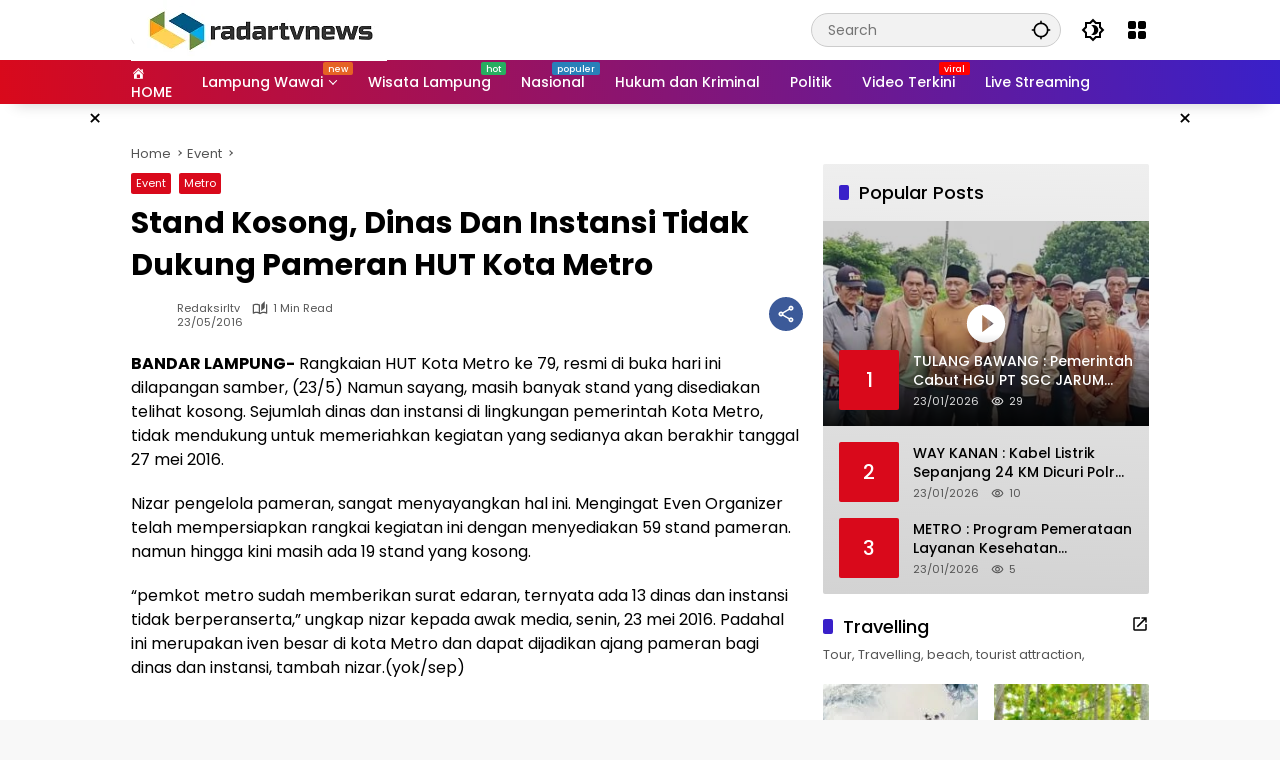

--- FILE ---
content_type: text/html; charset=UTF-8
request_url: https://radartvnews.com/2016/05/23/stand-kosong-dinas-dan-instansi-tidak-dukung-pameran-hut-kota-metro/
body_size: 44872
content:
<!doctype html><html lang="en-US"><head><script data-no-optimize="1">var litespeed_docref=sessionStorage.getItem("litespeed_docref");litespeed_docref&&(Object.defineProperty(document,"referrer",{get:function(){return litespeed_docref}}),sessionStorage.removeItem("litespeed_docref"));</script> <meta charset="UTF-8"><meta name="viewport" content="width=device-width, initial-scale=1"><link rel="profile" href="https://gmpg.org/xfn/11"><meta name='robots' content='index, follow, max-image-preview:large, max-snippet:-1, max-video-preview:-1' /><title>Stand Kosong, Dinas Dan Instansi Tidak Dukung Pameran HUT Kota Metro - radartvnews | Portal Berita Lampung</title><meta name="description" content="Stand Kosong, Dinas Dan Instansi Tidak Dukung Pameran HUT Kota Metro Metro" /><link rel="canonical" href="https://radartvnews.com/2016/05/23/stand-kosong-dinas-dan-instansi-tidak-dukung-pameran-hut-kota-metro/" /><meta property="og:locale" content="en_US" /><meta property="og:type" content="article" /><meta property="og:title" content="Stand Kosong, Dinas Dan Instansi Tidak Dukung Pameran HUT Kota Metro - radartvnews | Portal Berita Lampung" /><meta property="og:description" content="Stand Kosong, Dinas Dan Instansi Tidak Dukung Pameran HUT Kota Metro Metro" /><meta property="og:url" content="https://radartvnews.com/2016/05/23/stand-kosong-dinas-dan-instansi-tidak-dukung-pameran-hut-kota-metro/" /><meta property="og:site_name" content="radartvnews | Portal Berita Lampung" /><meta property="article:publisher" content="https://www.facebook.com/radartvlampung" /><meta property="article:published_time" content="2016-05-23T12:31:44+00:00" /><meta property="og:image" content="https://radartvnews.com/wp-content/uploads/2016/05/vlcsnap-2016-05-23-07h16m29s111.jpg" /><meta property="og:image:width" content="720" /><meta property="og:image:height" content="576" /><meta property="og:image:type" content="image/jpeg" /><meta name="author" content="redaksirltv" /><meta name="twitter:card" content="summary_large_image" /><meta name="twitter:creator" content="@radarlampungtv" /><meta name="twitter:site" content="@radarlampungtv" /><meta name="twitter:label1" content="Written by" /><meta name="twitter:data1" content="redaksirltv" /><meta name="twitter:label2" content="Est. reading time" /><meta name="twitter:data2" content="1 minute" /> <script type="application/ld+json" class="yoast-schema-graph">{"@context":"https://schema.org","@graph":[{"@type":"Article","@id":"https://radartvnews.com/2016/05/23/stand-kosong-dinas-dan-instansi-tidak-dukung-pameran-hut-kota-metro/#article","isPartOf":{"@id":"https://radartvnews.com/2016/05/23/stand-kosong-dinas-dan-instansi-tidak-dukung-pameran-hut-kota-metro/"},"author":{"name":"redaksirltv","@id":"https://radartvnews.com/#/schema/person/636cba9be54747e82c881623ce060188"},"headline":"Stand Kosong, Dinas Dan Instansi Tidak Dukung Pameran HUT Kota Metro","datePublished":"2016-05-23T12:31:44+00:00","mainEntityOfPage":{"@id":"https://radartvnews.com/2016/05/23/stand-kosong-dinas-dan-instansi-tidak-dukung-pameran-hut-kota-metro/"},"wordCount":125,"publisher":{"@id":"https://radartvnews.com/#organization"},"image":{"@id":"https://radartvnews.com/2016/05/23/stand-kosong-dinas-dan-instansi-tidak-dukung-pameran-hut-kota-metro/#primaryimage"},"thumbnailUrl":"https://radartvnews.com/wp-content/uploads/2016/05/vlcsnap-2016-05-23-07h16m29s111.jpg","articleSection":["Event","Metro"],"inLanguage":"en-US"},{"@type":"WebPage","@id":"https://radartvnews.com/2016/05/23/stand-kosong-dinas-dan-instansi-tidak-dukung-pameran-hut-kota-metro/","url":"https://radartvnews.com/2016/05/23/stand-kosong-dinas-dan-instansi-tidak-dukung-pameran-hut-kota-metro/","name":"Stand Kosong, Dinas Dan Instansi Tidak Dukung Pameran HUT Kota Metro - radartvnews | Portal Berita Lampung","isPartOf":{"@id":"https://radartvnews.com/#website"},"primaryImageOfPage":{"@id":"https://radartvnews.com/2016/05/23/stand-kosong-dinas-dan-instansi-tidak-dukung-pameran-hut-kota-metro/#primaryimage"},"image":{"@id":"https://radartvnews.com/2016/05/23/stand-kosong-dinas-dan-instansi-tidak-dukung-pameran-hut-kota-metro/#primaryimage"},"thumbnailUrl":"https://radartvnews.com/wp-content/uploads/2016/05/vlcsnap-2016-05-23-07h16m29s111.jpg","datePublished":"2016-05-23T12:31:44+00:00","description":"Stand Kosong, Dinas Dan Instansi Tidak Dukung Pameran HUT Kota Metro Metro","breadcrumb":{"@id":"https://radartvnews.com/2016/05/23/stand-kosong-dinas-dan-instansi-tidak-dukung-pameran-hut-kota-metro/#breadcrumb"},"inLanguage":"en-US","potentialAction":[{"@type":"ReadAction","target":["https://radartvnews.com/2016/05/23/stand-kosong-dinas-dan-instansi-tidak-dukung-pameran-hut-kota-metro/"]}]},{"@type":"ImageObject","inLanguage":"en-US","@id":"https://radartvnews.com/2016/05/23/stand-kosong-dinas-dan-instansi-tidak-dukung-pameran-hut-kota-metro/#primaryimage","url":"https://radartvnews.com/wp-content/uploads/2016/05/vlcsnap-2016-05-23-07h16m29s111.jpg","contentUrl":"https://radartvnews.com/wp-content/uploads/2016/05/vlcsnap-2016-05-23-07h16m29s111.jpg","width":720,"height":576},{"@type":"BreadcrumbList","@id":"https://radartvnews.com/2016/05/23/stand-kosong-dinas-dan-instansi-tidak-dukung-pameran-hut-kota-metro/#breadcrumb","itemListElement":[{"@type":"ListItem","position":1,"name":"Home","item":"https://radartvnews.com/"},{"@type":"ListItem","position":2,"name":"Stand Kosong, Dinas Dan Instansi Tidak Dukung Pameran HUT Kota Metro"}]},{"@type":"WebSite","@id":"https://radartvnews.com/#website","url":"https://radartvnews.com/","name":"radartvnews | Portal Berita Lampung","description":"Berita Lampung Terkini","publisher":{"@id":"https://radartvnews.com/#organization"},"potentialAction":[{"@type":"SearchAction","target":{"@type":"EntryPoint","urlTemplate":"https://radartvnews.com/?s={search_term_string}"},"query-input":{"@type":"PropertyValueSpecification","valueRequired":true,"valueName":"search_term_string"}}],"inLanguage":"en-US"},{"@type":"Organization","@id":"https://radartvnews.com/#organization","name":"PT Radar Lampung Visual","url":"https://radartvnews.com/","logo":{"@type":"ImageObject","inLanguage":"en-US","@id":"https://radartvnews.com/#/schema/logo/image/","url":"http://radartvnews.com/wp-content/uploads/2015/12/radartvnewsonline-1.png","contentUrl":"http://radartvnews.com/wp-content/uploads/2015/12/radartvnewsonline-1.png","width":140,"height":48,"caption":"PT Radar Lampung Visual"},"image":{"@id":"https://radartvnews.com/#/schema/logo/image/"},"sameAs":["https://www.facebook.com/radartvlampung","https://x.com/radarlampungtv","https://www.instagram.com/radarlampungtv/","https://www.linkedin.com/in/radar-lampung-tv-913138116/","https://myspace.com/radartv","https://id.pinterest.com/radarlampungtv","https://www.youtube.com/channel/UCQmmVWME5s07Yf-4x0ufojQ","https://id.wikipedia.org/wiki/Radar_Lampung_TV"]},{"@type":"Person","@id":"https://radartvnews.com/#/schema/person/636cba9be54747e82c881623ce060188","name":"redaksirltv","url":"https://radartvnews.com/author/redaksi1/"}]}</script> <link rel='dns-prefetch' href='//www.googletagmanager.com' /><link rel='dns-prefetch' href='//connect.facebook.net' /><link rel="alternate" type="application/rss+xml" title="radartvnews | Portal Berita Lampung &raquo; Feed" href="https://radartvnews.com/feed/" /><link rel="alternate" type="application/rss+xml" title="radartvnews | Portal Berita Lampung &raquo; Comments Feed" href="https://radartvnews.com/comments/feed/" /><link rel="alternate" title="oEmbed (JSON)" type="application/json+oembed" href="https://radartvnews.com/wp-json/oembed/1.0/embed?url=https%3A%2F%2Fradartvnews.com%2F2016%2F05%2F23%2Fstand-kosong-dinas-dan-instansi-tidak-dukung-pameran-hut-kota-metro%2F" /><link rel="alternate" title="oEmbed (XML)" type="text/xml+oembed" href="https://radartvnews.com/wp-json/oembed/1.0/embed?url=https%3A%2F%2Fradartvnews.com%2F2016%2F05%2F23%2Fstand-kosong-dinas-dan-instansi-tidak-dukung-pameran-hut-kota-metro%2F&#038;format=xml" /><style id='wp-img-auto-sizes-contain-inline-css'>img:is([sizes=auto i],[sizes^="auto," i]){contain-intrinsic-size:3000px 1500px}
/*# sourceURL=wp-img-auto-sizes-contain-inline-css */</style><style id="litespeed-ccss">.dashicons{font-family:dashicons;display:inline-block;line-height:1;font-weight:400;font-style:normal;speak:never;text-decoration:inherit;text-transform:none;text-rendering:auto;-webkit-font-smoothing:antialiased;-moz-osx-font-smoothing:grayscale;width:20px;height:20px;font-size:20px;vertical-align:top;text-align:center}.dashicons-admin-home:before{content:"\f102"}.menu-item i._mi{display:inline-block;vertical-align:middle}.menu-item i._mi{width:auto;height:auto;margin-top:-.265em;font-size:1.2em;line-height:1}.menu-item i._before{margin-right:.25em}ul{box-sizing:border-box}.entry-content{counter-reset:footnotes}:root{--wp--preset--font-size--normal:16px;--wp--preset--font-size--huge:42px}.screen-reader-text{border:0;clip:rect(1px,1px,1px,1px);clip-path:inset(50%);height:1px;margin:-1px;overflow:hidden;padding:0;position:absolute;width:1px;word-wrap:normal!important}:root{--wp--preset--aspect-ratio--square:1;--wp--preset--aspect-ratio--4-3:4/3;--wp--preset--aspect-ratio--3-4:3/4;--wp--preset--aspect-ratio--3-2:3/2;--wp--preset--aspect-ratio--2-3:2/3;--wp--preset--aspect-ratio--16-9:16/9;--wp--preset--aspect-ratio--9-16:9/16;--wp--preset--color--black:#000000;--wp--preset--color--cyan-bluish-gray:#abb8c3;--wp--preset--color--white:#ffffff;--wp--preset--color--pale-pink:#f78da7;--wp--preset--color--vivid-red:#cf2e2e;--wp--preset--color--luminous-vivid-orange:#ff6900;--wp--preset--color--luminous-vivid-amber:#fcb900;--wp--preset--color--light-green-cyan:#7bdcb5;--wp--preset--color--vivid-green-cyan:#00d084;--wp--preset--color--pale-cyan-blue:#8ed1fc;--wp--preset--color--vivid-cyan-blue:#0693e3;--wp--preset--color--vivid-purple:#9b51e0;--wp--preset--gradient--vivid-cyan-blue-to-vivid-purple:linear-gradient(135deg,rgba(6,147,227,1) 0%,rgb(155,81,224) 100%);--wp--preset--gradient--light-green-cyan-to-vivid-green-cyan:linear-gradient(135deg,rgb(122,220,180) 0%,rgb(0,208,130) 100%);--wp--preset--gradient--luminous-vivid-amber-to-luminous-vivid-orange:linear-gradient(135deg,rgba(252,185,0,1) 0%,rgba(255,105,0,1) 100%);--wp--preset--gradient--luminous-vivid-orange-to-vivid-red:linear-gradient(135deg,rgba(255,105,0,1) 0%,rgb(207,46,46) 100%);--wp--preset--gradient--very-light-gray-to-cyan-bluish-gray:linear-gradient(135deg,rgb(238,238,238) 0%,rgb(169,184,195) 100%);--wp--preset--gradient--cool-to-warm-spectrum:linear-gradient(135deg,rgb(74,234,220) 0%,rgb(151,120,209) 20%,rgb(207,42,186) 40%,rgb(238,44,130) 60%,rgb(251,105,98) 80%,rgb(254,248,76) 100%);--wp--preset--gradient--blush-light-purple:linear-gradient(135deg,rgb(255,206,236) 0%,rgb(152,150,240) 100%);--wp--preset--gradient--blush-bordeaux:linear-gradient(135deg,rgb(254,205,165) 0%,rgb(254,45,45) 50%,rgb(107,0,62) 100%);--wp--preset--gradient--luminous-dusk:linear-gradient(135deg,rgb(255,203,112) 0%,rgb(199,81,192) 50%,rgb(65,88,208) 100%);--wp--preset--gradient--pale-ocean:linear-gradient(135deg,rgb(255,245,203) 0%,rgb(182,227,212) 50%,rgb(51,167,181) 100%);--wp--preset--gradient--electric-grass:linear-gradient(135deg,rgb(202,248,128) 0%,rgb(113,206,126) 100%);--wp--preset--gradient--midnight:linear-gradient(135deg,rgb(2,3,129) 0%,rgb(40,116,252) 100%);--wp--preset--font-size--small:13px;--wp--preset--font-size--medium:20px;--wp--preset--font-size--large:36px;--wp--preset--font-size--x-large:42px;--wp--preset--spacing--20:0.44rem;--wp--preset--spacing--30:0.67rem;--wp--preset--spacing--40:1rem;--wp--preset--spacing--50:1.5rem;--wp--preset--spacing--60:2.25rem;--wp--preset--spacing--70:3.38rem;--wp--preset--spacing--80:5.06rem;--wp--preset--shadow--natural:6px 6px 9px rgba(0, 0, 0, 0.2);--wp--preset--shadow--deep:12px 12px 50px rgba(0, 0, 0, 0.4);--wp--preset--shadow--sharp:6px 6px 0px rgba(0, 0, 0, 0.2);--wp--preset--shadow--outlined:6px 6px 0px -3px rgba(255, 255, 255, 1), 6px 6px rgba(0, 0, 0, 1);--wp--preset--shadow--crisp:6px 6px 0px rgba(0, 0, 0, 1)}body{--font-reguler:400;--font-bold:600;--background-color:#eeeeee;--scheme-color:#d9091b;--secondscheme-color:#3920c9;--main-color:#000000;--link-color-body:#000000;--hoverlink-color-body:#d9091b;--border-color:#e0e0e0;--header-bgcolor:#ffffff;--topnav-color:#000000;--topnav-link-color:#000000;--topnav-linkhover-color:#d9091b;--mainmenu-bgcolor:#d9091b;--mainmenu-secondbgcolor:#3920c9;--mainmenu-direction:80deg;--mainmenu-color:#ffffff;--mainmenu-hovercolor:#f1c40f;--content-bgcolor:#ffffff;--content-greycolor:#555555;--button-bgcolor:#3920c9;--button-color:#ffffff;--footer-bgcolor:#ffffff;--footer-color:#666666;--footer-linkcolor:#000000;--footer-hover-linkcolor:#d9091b;--greybody-bgcolor:#eeeeee;--rgbacolor:rgba(0, 0, 0, 0.05);--rgbacolorthin:rgba(0, 0, 0, 0.025);--rgbacoloractive:rgba(0, 0, 0, 0.1);--btn-prev:url(data:image/svg+xml,%3Csvg%20xmlns%3D%22http%3A%2F%2Fwww.w3.org%2F2000%2Fsvg%22%20xmlns%3Axlink%3D%22http%3A%2F%2Fwww.w3.org%2F1999%2Fxlink%22%20width%3D%221em%22%20height%3D%221em%22%20preserveAspectRatio%3D%22xMidYMid%20meet%22%20viewBox%3D%220%200%2024%2024%22%3E%3Cg%20fill%3D%22none%22%20stroke%3D%22%23111%22%20stroke-width%3D%222%22%20stroke-linecap%3D%22round%22%20stroke-linejoin%3D%22round%22%3E%3Cpath%20d%3D%22M19%2012H5%22%2F%3E%3Cpath%20d%3D%22M12%2019l-7-7l7-7%22%2F%3E%3C%2Fg%3E%3C%2Fsvg%3E);--btn-next:url(data:image/svg+xml,%3Csvg%20xmlns%3D%22http%3A%2F%2Fwww.w3.org%2F2000%2Fsvg%22%20xmlns%3Axlink%3D%22http%3A%2F%2Fwww.w3.org%2F1999%2Fxlink%22%20width%3D%221em%22%20height%3D%221em%22%20preserveAspectRatio%3D%22xMidYMid%20meet%22%20viewBox%3D%220%200%2024%2024%22%3E%3Cg%20fill%3D%22none%22%20stroke%3D%22%23111%22%20stroke-width%3D%222%22%20stroke-linecap%3D%22round%22%20stroke-linejoin%3D%22round%22%3E%3Cpath%20d%3D%22M5%2012h14%22%2F%3E%3Cpath%20d%3D%22M12%205l7%207l-7%207%22%2F%3E%3C%2Fg%3E%3C%2Fsvg%3E);--author:url("data:image/svg+xml,%0A%3Csvg xmlns='http://www.w3.org/2000/svg' enable-background='new 0 0 24 24' height='24px' viewBox='0 0 24 24' width='24px' fill='%23000000'%3E%3Cg%3E%3Crect fill='none' height='24' width='24'/%3E%3C/g%3E%3Cg%3E%3Cg%3E%3Cpath d='M17,10.43V2H7v8.43c0,0.35,0.18,0.68,0.49,0.86l4.18,2.51l-0.99,2.34l-3.41,0.29l2.59,2.24L9.07,22L12,20.23L14.93,22 l-0.78-3.33l2.59-2.24l-3.41-0.29l-0.99-2.34l4.18-2.51C16.82,11.11,17,10.79,17,10.43z M11,11.07l-2-1.2V4h2V11.07z M15,9.87 l-2,1.2V4h2V9.87z'/%3E%3C/g%3E%3C/g%3E%3C/svg%3E");--format-video:url("data:image/svg+xml,%3Csvg xmlns='http://www.w3.org/2000/svg' height='48px' viewBox='0 0 24 24' width='48px' fill='%23FFFFFF'%3E%3Cpath d='M0 0h24v24H0V0z' fill='none'/%3E%3Cpath d='M12 2C6.48 2 2 6.48 2 12s4.48 10 10 10 10-4.48 10-10S17.52 2 12 2zm-2 14.5v-9l6 4.5-6 4.5z'/%3E%3C/svg%3E");--format-gallery:url("data:image/svg+xml,%3Csvg xmlns='http://www.w3.org/2000/svg' height='48px' viewBox='0 0 24 24' width='48px' fill='%23FFFFFF'%3E%3Cpath d='M0 0h24v24H0V0z' fill='none'/%3E%3Cpath d='M14.12 4l1.83 2H20v12H4V6h4.05l1.83-2h4.24M15 2H9L7.17 4H4c-1.1 0-2 .9-2 2v12c0 1.1.9 2 2 2h16c1.1 0 2-.9 2-2V6c0-1.1-.9-2-2-2h-3.17L15 2zm-3 7c1.65 0 3 1.35 3 3s-1.35 3-3 3-3-1.35-3-3 1.35-3 3-3m0-2c-2.76 0-5 2.24-5 5s2.24 5 5 5 5-2.24 5-5-2.24-5-5-5z'/%3E%3C/svg%3E");--widget-title:#d9091b}*,*::before,*::after,html{box-sizing:border-box}html{line-height:1.5}body{margin:0!important;background-color:var(--background-color);color:var(--main-color);font-weight:var(--font-reguler);line-height:1.5;overflow-x:hidden}body,button,input{word-wrap:break-word;text-rendering:optimizeLegibility;-webkit-font-smoothing:antialiased;font-family:sans-serif;line-height:1.5;font-size:14px}h1,h2,h4{clear:both;margin-top:0;margin-bottom:10px;line-height:1.4;hyphens:auto}h1{font-size:24px}h2{font-size:22px}h4{font-size:18px}p{margin-top:0;margin-bottom:20px;word-wrap:break-word}i{font-style:italic}strong{font-weight:var(--font-bold)}svg{display:inline-block}ul{margin:0 0 20px 0}ul{list-style:disc}li>ul{margin-bottom:0;margin-left:0}img{border-style:none;vertical-align:middle;height:auto;max-width:100%}.text-center{text-align:center}.list-flex{display:flex;align-items:center}.list-flex .list-right{margin-left:auto;display:flex}.list-flex .list-right>*{margin-left:5px}.row-flex{display:inline-flex;align-items:center}.row-flex.gmr-navleft>*{margin-right:20px}@media (max-width:600px){.row-flex.gmr-navleft>*{margin-right:10px}}.row-flex.gmr-navright>*{margin-left:20px}@media (max-width:600px){.row-flex.gmr-navright>*{margin-left:10px}}.clearfix:before,.clearfix:after{content:" ";display:table}.clearfix:after{clear:both}.gmr-hide{display:none}.desktop-only{display:block}.mobile-only{display:none}@media (max-width:992px){.mobile-only{display:block}.desktop-only{display:none}}a{background-color:#fff0;text-decoration:none!important;color:var(--link-color-body)}button{border:none!important;border-radius:2px;padding:8px 16px;font-size:14px;background-color:var(--button-bgcolor);color:var(--button-color);overflow:visible;position:relative;outline:none;left:auto;display:inline-block;font-family:inherit}input[type="text"]{overflow:auto;outline:none;font-size:14px;color:var(--content-greycolor);background-color:var(--rgbacolor);border:1px solid var(--border-color);border-radius:2px;padding:7px 16px;font-family:inherit}#side-nav ul{list-style:none;margin:0 0 0;padding:0}#side-nav ul li{width:100%;display:block;list-style:none;padding:0;margin:0 0 0 0}#side-nav ul li a{padding:8px 16px;display:flex;position:relative;font-size:16px;line-height:1.5;text-decoration:none}#side-nav ul li ul.sub-menu{border-bottom:0;margin:5px;display:grid!important;grid-template-columns:repeat(1,1fr);gap:5px 5px}#side-nav ul li ul.sub-menu li a{font-size:13px;padding:8px 10px;background-color:var(--rgbacolorthin)}#side-nav ul li.menu-item-has-children{width:100%!important}#side-nav ul li.menu-item-has-children>a{font-size:16px;background-color:var(--rgbacolor)}#side-nav .close-topnavmenu-wrap button{border:none!important;color:var(--main-color);font-size:30px;line-height:30px;padding:0!important;margin:0!important;background:var(--content-bgcolor);box-shadow:0 0 10px 0 rgb(0 0 0 / .2);justify-content:center;align-items:center;display:flex;border-radius:50%;width:34px;height:34px}#side-nav .gmr-logo{display:flex;justify-content:space-between;align-items:center;padding:8px 20px;margin-bottom:10px;background-color:var(--content-bgcolor);height:60px;box-shadow:0 15px 15px -15px rgb(0 0 0 / .2);position:sticky;left:0;right:0;top:0;z-index:8}.gmr-sidemenu{position:fixed;top:0;bottom:0;padding-bottom:40px;max-width:400px;width:100%;height:100%;z-index:9999999;overflow-y:scroll;background-color:var(--content-bgcolor);overflow:auto;-webkit-overflow-scrolling:touch}button#gmr-responsive-menu{padding:0 0;background-color:#fff0;flex-wrap:nowrap;align-items:center;max-width:100px}@media (max-width:992px){button#gmr-responsive-menu{display:inline-flex}}.onoffcanvas{position:absolute;top:0;right:0;bottom:0;left:0;box-sizing:border-box;z-index:1001;transform:translate3d(-100%,0,0)}.onoffcanvas.is-fixed{backface-visibility:hidden;position:fixed}.onoffcanvas.is-left{right:auto;transform:translate3d(-100%,0,0)}.main-navigation{background:linear-gradient(var(--mainmenu-direction),var(--mainmenu-bgcolor) 0%,var(--mainmenu-secondbgcolor) 100%);box-shadow:0 15px 15px -15px rgb(0 0 0 / .2)}.gmr-mainmenu{margin:0;padding:0;display:block;z-index:99}.gmr-mainmenu ul{list-style:none;display:flex;flex-wrap:wrap;margin:0 auto;padding:0;z-index:999;align-items:center}.gmr-mainmenu ul>*{margin-right:30px}.gmr-mainmenu ul>*:last-child{margin-right:0}.gmr-mainmenu ul>li{display:grid!important;grid-template-columns:repeat(1,1fr);position:relative;height:44px;align-items:center;justify-content:center}.gmr-mainmenu ul>li>a{position:relative;display:flex;padding:0 0;font-size:14px;line-height:1.4;text-decoration:none!important;color:var(--mainmenu-color);height:44px;align-items:center;justify-content:center;white-space:nowrap}.gmr-mainmenu ul>li.menu-item-has-children>a span:after{display:inline-block;position:relative;margin-left:6px;margin-right:3px;margin-top:-3px;top:auto;bottom:auto;vertical-align:middle;content:" ";border-bottom:1px solid var(--mainmenu-color);border-right:1px solid var(--mainmenu-color);transform-origin:66% 66%;transform:rotate(45deg);height:6px;width:6px}@media (max-width:992px){.gmr-mainmenu ul>li.menu-item-has-children>a span:after{display:none}}.gmr-mainmenu ul>li.col-2>.sub-menu{display:grid!important;grid-template-columns:repeat(2,1fr);visibility:hidden}.gmr-mainmenu ul>li.col-2>.sub-menu>*{margin-right:0}@media (max-width:992px){.gmr-mainmenu ul>li.col-2>.sub-menu{display:none!important}}.gmr-mainmenu ul .sub-menu{margin:0 auto;left:0;padding:0;position:absolute;top:120%;z-index:999;opacity:0;display:none;background-color:var(--content-bgcolor);box-shadow:0 0 10px 0 rgb(0 0 0 / .2);border-radius:2px;padding:10px 0}@media (max-width:992px){.gmr-mainmenu ul .sub-menu{display:none!important}}.gmr-mainmenu ul .sub-menu li{height:32px;width:100%}.gmr-mainmenu ul .sub-menu a{width:100%;line-height:1.4;font-size:13px;letter-spacing:0;padding:0 20px;text-align:left;color:var(--link-color-body);text-transform:none!important;justify-content:flex-start;height:32px}.gmr-mainmenu ul .sub-menu:after{bottom:80%;left:44px;border:solid #fff0;content:" ";height:0;width:0;position:absolute;border-color:#fff0;border-bottom-color:var(--content-bgcolor);border-width:10px;margin-left:-10px;opacity:0;display:none}@media (max-width:992px){.gmr-mainmenu{max-height:44px;overflow:hidden}.gmr-mainmenu ul{overflow:auto;white-space:nowrap;max-width:100%!important;flex-wrap:nowrap;-ms-overflow-style:none;scrollbar-width:none}.gmr-mainmenu ul::-webkit-scrollbar{display:none}}ul#secondary-menu{list-style:none;margin:0 0 0;padding:0}ul#secondary-menu li{width:100%;list-style:none;padding:0;margin:0 0 0 0}ul#secondary-menu li a{padding:0 20px;display:flex;position:relative;line-height:1.4;font-size:13px;text-decoration:none!important;justify-content:flex-start;align-items:center;height:32px;color:var(--link-color-body);white-space:nowrap}.gmr-secondmenu-dropdown.gmr-dropdown ul#secondary-menu{padding:10px 0!important}ul.menu li.menu-new>a:after{content:attr(data-desciption);position:absolute;top:2px;right:-15px;padding:0 5px;background-color:red;color:#fff;font-size:9px;line-height:1.4;letter-spacing:-.02em;border-radius:2px;display:inline-flex;height:13px;align-items:center}ul.menu li.menu-new.blue>a:after{background-color:#2980b9}ul.menu li.menu-new.orange>a:after{background-color:#e56324}ul.menu li.menu-new.red>a:after{background-color:red}ul.menu li.menu-new.green>a:after{background-color:#27Ae60}ul.menu li.menu-item i._mi{font-size:20px;width:20px;height:20px;min-width:20px;max-width:20px;display:flex;align-items:center;margin-top:0;color:var(--content-greycolor)}ul.menu li.menu-item i._mi._before{margin-right:13px}.row{margin-left:-10px;margin-right:-10px;display:flex;flex-wrap:wrap;align-items:flex-start}.row:before,.row:after{content:" ";display:table}.row:after{clear:both}.container{margin-right:auto;margin-left:auto;padding-left:16px;padding-right:16px}.container:before,.container:after{content:" ";display:table}.container:after{clear:both}@media (min-width:768px){.container{max-width:728px}}@media (min-width:992px){.container{max-width:952px}}@media (min-width:1200px){.container{max-width:1050px}}.col-md-4,.col-md-8{position:relative;min-height:1px;padding-left:10px;padding-right:10px;width:100%}@media (min-width:992px){.col-md-8{flex:0 0 auto;width:66.66667%}.col-md-4{flex:0 0 auto;width:33.33333%}}.site{margin:0 auto 0;background-color:var(--content-bgcolor);z-index:2;position:relative}.site-branding{justify-content:space-between;display:flex;align-items:center;flex-wrap:wrap}.gmr-topnavwrap{width:100%;background-color:var(--header-bgcolor);z-index:9999;position:sticky;right:0;left:0;top:0;margin:0 auto}.gmr-topnavwrap .site-header{position:relative;color:var(--topnav-color);padding:10px 0 10px}.gmr-topnavwrap .site-header button,.gmr-topnavwrap .site-header a{color:var(--topnav-link-color)}.gmr-topnavwrap .row-flex{height:40px}.gmr-topnavwrap .row-flex.gmr-navright{margin-left:auto;max-width:720px}.gmr-searchform{position:relative;max-width:400px}.gmr-sidemenu .gmr-searchform{max-width:100%;margin:8px 10px}.gmr-searchform input{outline:none;text-align:left;width:100%;max-width:250px;margin:0;height:34px;border-width:1px!important;padding:8px 40px 8px 16px;-webkit-box-sizing:border-box;-moz-box-sizing:border-box;box-sizing:border-box;border-radius:20px}.gmr-sidemenu .gmr-searchform input{max-width:100%}.gmr-searchform button{position:absolute;right:0;top:0;border:none;outline:none;background-color:#fff0;padding:6px 10px;color:var(--content-greycolor)}.gmr-searchform button svg{width:20px;height:20px;line-height:20px;vertical-align:-.4em;padding:0}.gmr-top-date{border-right:1px solid var(--border-color);padding-right:20px;display:-webkit-box;-webkit-line-clamp:1;-webkit-box-orient:vertical;overflow:hidden;text-overflow:ellipsis}@media (max-width:992px){.gmr-top-date{display:none}}button.topnav-button{background-color:#fff0;color:var(--topnav-color);width:24px;height:24px;padding:0!important}button.topnav-button>svg{height:24px;width:24px;padding:0}.gmr-menugrid-btn{position:relative;width:24px;height:24px}.gmr-menugrid-btn .gmr-dropdown{display:none;position:absolute;top:auto;right:0;margin-top:12px;z-index:99999;background-color:var(--content-bgcolor,#ffffff);padding:0 0!important;box-shadow:0 0 10px 0 rgb(0 0 0 / .2);border-radius:2px}.gmr-content-share{margin-left:auto}ul.gmr-socialicon-share{margin:0;padding:0;display:flex;align-items:center;list-style:none}ul.gmr-socialicon-share li{text-align:center;margin-left:5px}ul.gmr-socialicon-share li:first-child{margin-left:0}ul.gmr-socialicon-share li a{display:inline-flex;width:34px;height:34px;align-items:center;justify-content:center;border-radius:50%}ul.gmr-socialicon-share li.facebook a{background-color:#3c5a99}ul.gmr-socialicon-share li.twitter a{background-color:#0f1419}ul.gmr-socialicon-share li.telegram a{background-color:#08c}ul.gmr-socialicon-share li.pinterest a{background-color:#bd081c}ul.gmr-socialicon-share li.whatsapp a{background-color:#25d366}ul.gmr-socialicon-share li svg{font-size:20px;width:20px;height:20px;color:#fff}button#share-modal{display:inline-flex;background-color:#3c5a99;height:34px;width:34px;border-radius:50%;justify-content:center;align-items:center;padding:0}button#share-modal svg{font-size:20px;width:20px;height:20px;color:#fff}.main-textshare{font-size:18px;display:block;margin-bottom:10px;padding-bottom:10px;border-bottom:1px solid var(--border-color)}.content-share{text-align:center}.content-share .gmr-socialicon-share{margin-top:10px;justify-content:center}.gmr-modalbg{position:absolute;width:100%;height:100%;background-color:rgb(0 0 0 / .5)}#gmr-popupwrap{display:none;position:fixed;left:0;right:0;top:0;bottom:0;width:100%;height:100%;z-index:9999998;margin-left:0}.gmr-in-popup{background-color:var(--content-bgcolor);margin:auto;padding:10px;width:80%;max-width:350px;position:relative;z-index:99999;top:50%;transform:translateY(-50%);box-shadow:0 0 10px 0 rgb(0 0 0 / .2);border-radius:2px}.gmr-share-popup .gmr-in-popup{padding:20px}.page-header{position:relative;display:flex;flex-direction:column}.page-header.widget-titlewrap{position:relative;display:flex;flex-flow:wrap;justify-content:space-between;align-items:center}.gmr-iconnotif{font-size:11px;position:relative}.gmr-iconnotif a{background-color:var(--secondscheme-color);color:#fff;display:inline-flex;width:34px;height:34px;align-items:center;justify-content:center;border-radius:50%}.gmr-iconnotif svg{font-size:20px;width:20px;height:20px}h1.entry-title{font-size:30px;color:var(--main-color);margin-bottom:10px}@media (max-width:992px){h1.entry-title{font-size:22px}}.widget-title{font-size:18px;color:var(--widget-title);margin-bottom:16px!important;display:flex;align-items:center}.widget-title:before{content:"";margin-right:10px;width:10px;height:15px;background-color:var(--secondscheme-color);border-radius:2px}@media (min-width:992px){.pos-sticky{position:sticky;position:-webkit-sticky;top:100px}.gmr-disable-sticky .pos-sticky{position:relative!important;top:auto!important}}.gmr-content{position:relative;padding-top:20px;padding-bottom:20px}.post-thumbnail{position:relative;display:flex;overflow:hidden;border-radius:2px;flex-wrap:wrap}.post-thumbnail:before{position:absolute;top:0;left:-75%;z-index:2;display:block;content:"";width:50%;height:100%;background:-webkit-linear-gradient(left,#fff0 0%,rgb(255 255 255 / .3) 100%);background:linear-gradient(to right,#fff0 0%,rgb(255 255 255 / .3) 100%);transform:skewX(-25deg)}.post-thumbnail .svg-format{background-repeat:no-repeat;background-position:50% 50%;background-size:36px 36px;width:100%;height:100%;position:absolute;top:50%;left:50%;-ms-transform:translate(-50%,-50%);transform:translate(-50%,-50%);z-index:1;background-color:rgb(0 0 0 / .2)}.post-thumbnail .svg-format.gmr-format-video{background-image:var(--format-video)}.post-thumbnail.big-thumb .svg-format{background-size:46px 46px}.post-thumbnail img{width:100%;display:block}.post{word-wrap:break-word}article.post{margin-bottom:20px}.entry-header-single{margin-bottom:20px}.updated:not(.published){display:none}.entry-content{margin:0 0 0;display:block;position:relative}.cat-links-content{font-size:11px;display:flex;flex-wrap:wrap;align-items:center;font-size:11px;line-height:11px}.cat-links-content>*{margin-right:8px}.cat-links-content>*:last-child{margin-right:0}.cat-links-content a{color:#ffffff!important;border-radius:2px;background-color:var(--scheme-color);padding:5px 5px}@media (max-width:992px){.cat-links-content a{padding:8px 5px}}.entry-header-single .cat-links-content a{padding:5px 5px;margin-bottom:8px}.single-wrap{display:flex;justify-content:space-around;align-items:flex-start;gap:20px}@media (max-width:992px){.single-wrap{display:block}}.entry-content-single{margin:0 0 20px;width:100%}.entry-content-single.have-stickybanner{width:calc(100% - 140px)}@media (max-width:992px){.entry-content-single.have-stickybanner{width:100%}}.meta-content{font-size:11px;color:var(--content-greycolor);line-height:11px;text-transform:capitalize;display:flex;align-items:center}.meta-content>*{margin-right:8px}.meta-content>*:last-child{margin-right:0}.meta-content a{color:var(--content-greycolor)}.meta-content.meta-content-flex{display:flex;align-items:center}.gmr-gravatar-metasingle{width:46px;height:36px}@media (max-width:400px){.gmr-gravatar-metasingle{display:none}}.gmr-content-metasingle{display:flex;flex-direction:column}.gmr-content-metasingle .meta-content{display:flex;align-items:center}.gmr-content-metasingle .meta-content .count-text svg{width:16px!important;height:16px!important}.gmr-content-metasingle .author{display:flex;align-items:center}.breadcrumbs{font-size:13px;margin-bottom:10px;color:var(--content-greycolor)}.breadcrumbs a{color:var(--content-greycolor)}.breadcrumbs .separator{display:inline-block;position:relative;margin-left:3px;margin-right:3px;margin-top:-2px;top:auto;bottom:auto;vertical-align:middle;content:" ";border-bottom:1px solid var(--content-greycolor);border-right:1px solid var(--content-greycolor);transform:rotate(-45deg);height:4px;width:4px}.breadcrumbs .last-cl{display:none!important}.gmr-banner-beforecontent{margin-bottom:20px}.gmr-verytopbanner{background-color:#000;position:relative;display:none}@media (max-width:991px){.gmr-verytopbanner{display:block}}.gmr-verytopbanner .gmr-parallax{width:100%;position:relative;margin:0 0;display:flex;justify-content:center;height:330px}.gmr-verytopbanner .gmr-parallax .rellax{position:fixed;width:100%;height:330px;margin:auto auto;left:0;right:0;top:30px}.gmr-verytopbanner .gmr-parallax .rellax .in-rellax{display:flex;justify-content:center;width:100%}.gmr-verytopbanner .idt-xclosewrap{top:-30px!important;right:0!important;left:0!important;z-index:1;height:30px!important;font-size:18px;margin:auto auto;display:flex;position:absolute;align-items:center;justify-content:center;width:100%;background-color:var(--scheme-color)}.gmr-verytopbanner .idt-xclosewrap .idt-xclosetext{text-transform:capitalize;color:#fff;font-size:13px;display:-webkit-box;-webkit-line-clamp:1;-webkit-box-orient:vertical;overflow:hidden;text-overflow:ellipsis;margin-right:10px}.gmr-verytopbanner .idt-xclose-top{width:22px!important;min-width:22px!important;height:22px!important;font-size:22px;line-height:22px;background-color:var(--content-bgcolor);color:var(--main-color);box-shadow:0 0 10px 0 rgb(0 0 0 / .2);justify-content:center;padding:0 0!important;display:flex;border-radius:50%}.gmr-topbanner{padding-top:20px;background-color:var(--content-bgcolor)}.gmr-banner-stickyright{margin-bottom:20px;width:140px;text-align:left;flex:1}@media (max-width:991px){.gmr-banner-stickyright{display:none}}.gmr-floatbanner{position:relative;z-index:998}.gmr-floatbanner button{text-align:center;padding:0!important;margin:0!important;background-color:var(--content-bgcolor);color:var(--main-color);z-index:9;width:26px!important;min-width:26px!important;height:26px!important;font-size:22px;line-height:26px!important;border-radius:50%;top:-28px;box-shadow:0 1px 1px 0 rgb(0 0 0 / .2)}.gmr-floatbanner-left{left:50%;margin-left:-830px;position:fixed;top:auto;width:300px;justify-content:flex-end;display:flex}@media (max-width:1200px){.gmr-floatbanner-left{margin-left:-780px}}@media (max-width:991px){.gmr-floatbanner-left{display:none!important}}.gmr-floatbanner-left button{position:absolute;right:2px;top:2px;box-shadow:none!important}.gmr-floatbanner-right{right:50%;margin-right:-830px;position:fixed;top:auto;width:300px;justify-content:flex-start;display:flex}@media (max-width:1200px){.gmr-floatbanner-right{margin-right:-780px}}@media (max-width:991px){.gmr-floatbanner-right{display:none!important}}.gmr-floatbanner-right button{position:absolute;left:2px;top:2px;box-shadow:none!important}.idt-xclose{position:absolute;display:flex;top:-30px;right:-30px;z-index:99;background-color:var(--content-bgcolor);color:var(--main-color);box-shadow:0 0 10px 0 rgb(0 0 0 / .2);width:34px;min-width:34px;height:34px;font-size:22px;line-height:1.5;text-align:center;border-radius:50%;justify-content:center;align-items:center;padding:0 0!important}.gmr-ontop{position:fixed;bottom:20px;right:20px;font-size:35px;z-index:9999}.gmr-ontop path{fill:var(--link-color-body)}@media (max-width:991px){.gmr-ontop{display:none!important}}.widget{margin:0 0 20px;border-radius:2px;position:relative}.widget ul{display:flex;flex-direction:column;padding-left:0;list-style:none;margin:0!important}.widget ul li{margin-bottom:10px}.widget ul.wpmedia-rp-widget li{margin-bottom:16px}.wpmedia-rp-widget li{display:flex;align-items:center}.wpmedia-rp-widget li .big-thumb{width:calc(100% + 32px)}.wpmedia-rp-widget li .big-thumb .inner-thumbnail{position:absolute;bottom:0;left:0;right:0;padding:16px;line-height:30px;color:#fff;margin-bottom:0;z-index:2;background:linear-gradient(0deg,rgb(0 0 0 / .9),#fff0 100%,#fff0);display:flex;align-items:center}.wpmedia-rp-widget li .big-thumb .meta-content{color:#ddd}.rp-number{color:#fff;font-size:20px;line-height:60px;width:60px;height:60px;margin-right:14px;text-align:center;background-color:var(--scheme-color);border-radius:2px}.count-text{margin-left:4px;display:inline-flex;align-items:center}.count-text>*{margin-right:5px}.count-text>*:last-child{margin-right:0}.count-text svg{width:13px;height:13px}.recent-title{font-size:14px;display:inline-block;margin-bottom:5px;line-height:1.4;display:-webkit-box;-webkit-line-clamp:2;-webkit-box-orient:vertical;overflow:hidden;text-overflow:ellipsis}.recent-content{flex:1}.screen-reader-text{border:0;clip:rect(1px,1px,1px,1px);clip-path:inset(50%);height:1px;margin:-1px;overflow:hidden;padding:0;position:absolute!important;width:1px;word-wrap:normal!important}h1,h2,h4,.gmr-mainmenu ul>li>a,.gmr-secondmenu-dropdown ul>li>a,.gmr-sidemenu ul li a,.heading-text{font-family:Poppins;font-weight:500}h1 strong{font-weight:700}.entry-content-single{font-size:16px}body{font-family:Poppins;--font-reguler:400;--font-bold:700;--background-color:#f8f8f8;--main-color:#000000;--widget-title:#000000;--link-color-body:#000000;--hoverlink-color-body:#d9091b;--border-color:#cccccc;--button-bgcolor:#3920c9;--button-color:#ffffff;--header-bgcolor:#ffffff;--topnav-color:#000000;--topnav-link-color:#000000;--topnav-linkhover-color:#d9091b;--mainmenu-color:#ffffff;--mainmenu-hovercolor:#f1c40f;--content-bgcolor:#ffffff;--content-greycolor:#555555;--greybody-bgcolor:#eeeeee;--footer-bgcolor:#ffffff;--footer-color:#666666;--footer-linkcolor:#212121;--footer-hover-linkcolor:#d9091b}body{--scheme-color:#d9091b;--secondscheme-color:#3920c9}#wpmedia-popular-3{padding:16px;background:linear-gradient(1deg,var(--widget-color1,#d3d3d3) 0%,var(--widget-color2,#efefef) 100%)}#wpmedia-popular-3 .big-thumb{margin:0 -16px;border-radius:0!important}</style><link rel="preload" data-asynced="1" data-optimized="2" as="style" onload="this.onload=null;this.rel='stylesheet'" href="https://radartvnews.com/wp-content/litespeed/css/11788816c2a7373e364727d73b029c95.css?ver=2968f" /><script data-optimized="1" type="litespeed/javascript" data-src="https://radartvnews.com/wp-content/plugins/litespeed-cache/assets/js/css_async.min.js"></script> <style id='wpmedia-style-inline-css'>h1,h2,h3,h4,h5,h6,.reltitle,.site-title,.gmr-mainmenu ul > li > a,.gmr-secondmenu-dropdown ul > li > a,.gmr-sidemenu ul li a,.gmr-sidemenu .side-textsocial,.heading-text,.gmr-mobilemenu ul li a,#navigationamp ul li a{font-family:Poppins;font-weight:500;}h1 strong,h2 strong,h3 strong,h4 strong,h5 strong,h6 strong{font-weight:700;}.entry-content-single{font-size:16px;}body{font-family:Poppins;--font-reguler:400;--font-bold:700;--background-color:#f8f8f8;--main-color:#000000;--widget-title:#000000;--link-color-body:#000000;--hoverlink-color-body:#d9091b;--border-color:#cccccc;--button-bgcolor:#3920c9;--button-color:#ffffff;--header-bgcolor:#ffffff;--topnav-color:#000000;--topnav-link-color:#000000;--topnav-linkhover-color:#d9091b;--mainmenu-color:#ffffff;--mainmenu-hovercolor:#f1c40f;--content-bgcolor:#ffffff;--content-greycolor:#555555;--greybody-bgcolor:#eeeeee;--footer-bgcolor:#ffffff;--footer-color:#666666;--footer-linkcolor:#212121;--footer-hover-linkcolor:#d9091b;}body,body.dark-theme{--scheme-color:#d9091b;--secondscheme-color:#3920c9;}/* Generate Using Cache */
/*# sourceURL=wpmedia-style-inline-css */</style> <script type="litespeed/javascript" data-src="https://radartvnews.com/wp-includes/js/jquery/jquery.min.js" id="jquery-core-js"></script>  <script type="litespeed/javascript" data-src="https://www.googletagmanager.com/gtag/js?id=G-85DSF84YG5" id="google_gtagjs-js"></script> <script id="google_gtagjs-js-after" type="litespeed/javascript">window.dataLayer=window.dataLayer||[];function gtag(){dataLayer.push(arguments)}
gtag("set","linker",{"domains":["radartvnews.com"]});gtag("js",new Date());gtag("set","developer_id.dZTNiMT",!0);gtag("config","G-85DSF84YG5",{"googlesitekit_post_type":"post","googlesitekit_post_date":"20160523","googlesitekit_post_author":"redaksirltv"});gtag("config","AW-960098713");window._googlesitekit=window._googlesitekit||{};window._googlesitekit.throttledEvents=[];window._googlesitekit.gtagEvent=(name,data)=>{var key=JSON.stringify({name,data});if(!!window._googlesitekit.throttledEvents[key]){return}window._googlesitekit.throttledEvents[key]=!0;setTimeout(()=>{delete window._googlesitekit.throttledEvents[key]},5);gtag("event",name,{...data,event_source:"site-kit"})}</script> <link rel="https://api.w.org/" href="https://radartvnews.com/wp-json/" /><link rel="alternate" title="JSON" type="application/json" href="https://radartvnews.com/wp-json/wp/v2/posts/3134" /><link rel="EditURI" type="application/rsd+xml" title="RSD" href="https://radartvnews.com/xmlrpc.php?rsd" /><meta name="generator" content="WordPress 6.9" /><link rel='shortlink' href='https://radartvnews.com/?p=3134' /><meta name="generator" content="Site Kit by Google 1.170.0" /><script type="litespeed/javascript" data-src="https://pagead2.googlesyndication.com/pagead/js/adsbygoogle.js?client=ca-pub-8261337942844775"
     crossorigin="anonymous"></script>  <script type="litespeed/javascript">(function(w,d,s,l,i){w[l]=w[l]||[];w[l].push({'gtm.start':new Date().getTime(),event:'gtm.js'});var f=d.getElementsByTagName(s)[0],j=d.createElement(s),dl=l!='dataLayer'?'&l='+l:'';j.async=!0;j.src='https://www.googletagmanager.com/gtm.js?id='+i+dl;f.parentNode.insertBefore(j,f)})(window,document,'script','dataLayer','GTM-548TCXLX')</script>  <script type="litespeed/javascript" data-src="https://www.googletagmanager.com/gtag/js?id=UA-73148109-1"></script> <script type="litespeed/javascript">window.dataLayer=window.dataLayer||[];function gtag(){dataLayer.push(arguments)}
gtag('js',new Date());gtag('config','UA-73148109-1')</script> <meta property="fb:pages" content="98479775808" /> <script type="litespeed/javascript" data-src="https://www.googletagmanager.com/gtag/js?id=G-85DSF84YG5"></script> <script type="litespeed/javascript">window.dataLayer=window.dataLayer||[];function gtag(){dataLayer.push(arguments)}
gtag('js',new Date());gtag('config','G-85DSF84YG5')</script> <script type="litespeed/javascript" data-src="https://jsc.mgid.com/site/776457.js"></script>  <script type="litespeed/javascript">!function(f,b,e,v,n,t,s){if(f.fbq)return;n=f.fbq=function(){n.callMethod?n.callMethod.apply(n,arguments):n.queue.push(arguments)};if(!f._fbq)f._fbq=n;n.push=n;n.loaded=!0;n.version='2.0';n.queue=[];t=b.createElement(e);t.async=!0;t.src=v;s=b.getElementsByTagName(e)[0];s.parentNode.insertBefore(t,s)}(window,document,'script','https://connect.facebook.net/en_US/fbevents.js');fbq('init','2763241030447825');fbq('track',"PageView")</script> <noscript><img height="1" width="1" style="display:none"
src="https://www.facebook.com/tr?id=2763241030447825&ev=PageView&noscript=1"
/></noscript><meta name="google-adsense-platform-account" content="ca-host-pub-2644536267352236"><meta name="google-adsense-platform-domain" content="sitekit.withgoogle.com"> <script type="litespeed/javascript">(function(w,d,s,l,i){w[l]=w[l]||[];w[l].push({'gtm.start':new Date().getTime(),event:'gtm.js'});var f=d.getElementsByTagName(s)[0],j=d.createElement(s),dl=l!='dataLayer'?'&l='+l:'';j.async=!0;j.src='https://www.googletagmanager.com/gtm.js?id='+i+dl;f.parentNode.insertBefore(j,f)})(window,document,'script','dataLayer','GTM-548TCXLX')</script> <link rel="icon" href="https://radartvnews.com/wp-content/uploads/2024/01/cropped-LOGO-R-1-80x80.png" sizes="32x32" /><link rel="icon" href="https://radartvnews.com/wp-content/uploads/2024/01/cropped-LOGO-R-1.png" sizes="192x192" /><link rel="apple-touch-icon" href="https://radartvnews.com/wp-content/uploads/2024/01/cropped-LOGO-R-1.png" /><meta name="msapplication-TileImage" content="https://radartvnews.com/wp-content/uploads/2024/01/cropped-LOGO-R-1.png" /><style id='global-styles-inline-css'>:root{--wp--preset--aspect-ratio--square: 1;--wp--preset--aspect-ratio--4-3: 4/3;--wp--preset--aspect-ratio--3-4: 3/4;--wp--preset--aspect-ratio--3-2: 3/2;--wp--preset--aspect-ratio--2-3: 2/3;--wp--preset--aspect-ratio--16-9: 16/9;--wp--preset--aspect-ratio--9-16: 9/16;--wp--preset--color--black: #000000;--wp--preset--color--cyan-bluish-gray: #abb8c3;--wp--preset--color--white: #ffffff;--wp--preset--color--pale-pink: #f78da7;--wp--preset--color--vivid-red: #cf2e2e;--wp--preset--color--luminous-vivid-orange: #ff6900;--wp--preset--color--luminous-vivid-amber: #fcb900;--wp--preset--color--light-green-cyan: #7bdcb5;--wp--preset--color--vivid-green-cyan: #00d084;--wp--preset--color--pale-cyan-blue: #8ed1fc;--wp--preset--color--vivid-cyan-blue: #0693e3;--wp--preset--color--vivid-purple: #9b51e0;--wp--preset--gradient--vivid-cyan-blue-to-vivid-purple: linear-gradient(135deg,rgb(6,147,227) 0%,rgb(155,81,224) 100%);--wp--preset--gradient--light-green-cyan-to-vivid-green-cyan: linear-gradient(135deg,rgb(122,220,180) 0%,rgb(0,208,130) 100%);--wp--preset--gradient--luminous-vivid-amber-to-luminous-vivid-orange: linear-gradient(135deg,rgb(252,185,0) 0%,rgb(255,105,0) 100%);--wp--preset--gradient--luminous-vivid-orange-to-vivid-red: linear-gradient(135deg,rgb(255,105,0) 0%,rgb(207,46,46) 100%);--wp--preset--gradient--very-light-gray-to-cyan-bluish-gray: linear-gradient(135deg,rgb(238,238,238) 0%,rgb(169,184,195) 100%);--wp--preset--gradient--cool-to-warm-spectrum: linear-gradient(135deg,rgb(74,234,220) 0%,rgb(151,120,209) 20%,rgb(207,42,186) 40%,rgb(238,44,130) 60%,rgb(251,105,98) 80%,rgb(254,248,76) 100%);--wp--preset--gradient--blush-light-purple: linear-gradient(135deg,rgb(255,206,236) 0%,rgb(152,150,240) 100%);--wp--preset--gradient--blush-bordeaux: linear-gradient(135deg,rgb(254,205,165) 0%,rgb(254,45,45) 50%,rgb(107,0,62) 100%);--wp--preset--gradient--luminous-dusk: linear-gradient(135deg,rgb(255,203,112) 0%,rgb(199,81,192) 50%,rgb(65,88,208) 100%);--wp--preset--gradient--pale-ocean: linear-gradient(135deg,rgb(255,245,203) 0%,rgb(182,227,212) 50%,rgb(51,167,181) 100%);--wp--preset--gradient--electric-grass: linear-gradient(135deg,rgb(202,248,128) 0%,rgb(113,206,126) 100%);--wp--preset--gradient--midnight: linear-gradient(135deg,rgb(2,3,129) 0%,rgb(40,116,252) 100%);--wp--preset--font-size--small: 13px;--wp--preset--font-size--medium: 20px;--wp--preset--font-size--large: 36px;--wp--preset--font-size--x-large: 42px;--wp--preset--spacing--20: 0.44rem;--wp--preset--spacing--30: 0.67rem;--wp--preset--spacing--40: 1rem;--wp--preset--spacing--50: 1.5rem;--wp--preset--spacing--60: 2.25rem;--wp--preset--spacing--70: 3.38rem;--wp--preset--spacing--80: 5.06rem;--wp--preset--shadow--natural: 6px 6px 9px rgba(0, 0, 0, 0.2);--wp--preset--shadow--deep: 12px 12px 50px rgba(0, 0, 0, 0.4);--wp--preset--shadow--sharp: 6px 6px 0px rgba(0, 0, 0, 0.2);--wp--preset--shadow--outlined: 6px 6px 0px -3px rgb(255, 255, 255), 6px 6px rgb(0, 0, 0);--wp--preset--shadow--crisp: 6px 6px 0px rgb(0, 0, 0);}:where(.is-layout-flex){gap: 0.5em;}:where(.is-layout-grid){gap: 0.5em;}body .is-layout-flex{display: flex;}.is-layout-flex{flex-wrap: wrap;align-items: center;}.is-layout-flex > :is(*, div){margin: 0;}body .is-layout-grid{display: grid;}.is-layout-grid > :is(*, div){margin: 0;}:where(.wp-block-columns.is-layout-flex){gap: 2em;}:where(.wp-block-columns.is-layout-grid){gap: 2em;}:where(.wp-block-post-template.is-layout-flex){gap: 1.25em;}:where(.wp-block-post-template.is-layout-grid){gap: 1.25em;}.has-black-color{color: var(--wp--preset--color--black) !important;}.has-cyan-bluish-gray-color{color: var(--wp--preset--color--cyan-bluish-gray) !important;}.has-white-color{color: var(--wp--preset--color--white) !important;}.has-pale-pink-color{color: var(--wp--preset--color--pale-pink) !important;}.has-vivid-red-color{color: var(--wp--preset--color--vivid-red) !important;}.has-luminous-vivid-orange-color{color: var(--wp--preset--color--luminous-vivid-orange) !important;}.has-luminous-vivid-amber-color{color: var(--wp--preset--color--luminous-vivid-amber) !important;}.has-light-green-cyan-color{color: var(--wp--preset--color--light-green-cyan) !important;}.has-vivid-green-cyan-color{color: var(--wp--preset--color--vivid-green-cyan) !important;}.has-pale-cyan-blue-color{color: var(--wp--preset--color--pale-cyan-blue) !important;}.has-vivid-cyan-blue-color{color: var(--wp--preset--color--vivid-cyan-blue) !important;}.has-vivid-purple-color{color: var(--wp--preset--color--vivid-purple) !important;}.has-black-background-color{background-color: var(--wp--preset--color--black) !important;}.has-cyan-bluish-gray-background-color{background-color: var(--wp--preset--color--cyan-bluish-gray) !important;}.has-white-background-color{background-color: var(--wp--preset--color--white) !important;}.has-pale-pink-background-color{background-color: var(--wp--preset--color--pale-pink) !important;}.has-vivid-red-background-color{background-color: var(--wp--preset--color--vivid-red) !important;}.has-luminous-vivid-orange-background-color{background-color: var(--wp--preset--color--luminous-vivid-orange) !important;}.has-luminous-vivid-amber-background-color{background-color: var(--wp--preset--color--luminous-vivid-amber) !important;}.has-light-green-cyan-background-color{background-color: var(--wp--preset--color--light-green-cyan) !important;}.has-vivid-green-cyan-background-color{background-color: var(--wp--preset--color--vivid-green-cyan) !important;}.has-pale-cyan-blue-background-color{background-color: var(--wp--preset--color--pale-cyan-blue) !important;}.has-vivid-cyan-blue-background-color{background-color: var(--wp--preset--color--vivid-cyan-blue) !important;}.has-vivid-purple-background-color{background-color: var(--wp--preset--color--vivid-purple) !important;}.has-black-border-color{border-color: var(--wp--preset--color--black) !important;}.has-cyan-bluish-gray-border-color{border-color: var(--wp--preset--color--cyan-bluish-gray) !important;}.has-white-border-color{border-color: var(--wp--preset--color--white) !important;}.has-pale-pink-border-color{border-color: var(--wp--preset--color--pale-pink) !important;}.has-vivid-red-border-color{border-color: var(--wp--preset--color--vivid-red) !important;}.has-luminous-vivid-orange-border-color{border-color: var(--wp--preset--color--luminous-vivid-orange) !important;}.has-luminous-vivid-amber-border-color{border-color: var(--wp--preset--color--luminous-vivid-amber) !important;}.has-light-green-cyan-border-color{border-color: var(--wp--preset--color--light-green-cyan) !important;}.has-vivid-green-cyan-border-color{border-color: var(--wp--preset--color--vivid-green-cyan) !important;}.has-pale-cyan-blue-border-color{border-color: var(--wp--preset--color--pale-cyan-blue) !important;}.has-vivid-cyan-blue-border-color{border-color: var(--wp--preset--color--vivid-cyan-blue) !important;}.has-vivid-purple-border-color{border-color: var(--wp--preset--color--vivid-purple) !important;}.has-vivid-cyan-blue-to-vivid-purple-gradient-background{background: var(--wp--preset--gradient--vivid-cyan-blue-to-vivid-purple) !important;}.has-light-green-cyan-to-vivid-green-cyan-gradient-background{background: var(--wp--preset--gradient--light-green-cyan-to-vivid-green-cyan) !important;}.has-luminous-vivid-amber-to-luminous-vivid-orange-gradient-background{background: var(--wp--preset--gradient--luminous-vivid-amber-to-luminous-vivid-orange) !important;}.has-luminous-vivid-orange-to-vivid-red-gradient-background{background: var(--wp--preset--gradient--luminous-vivid-orange-to-vivid-red) !important;}.has-very-light-gray-to-cyan-bluish-gray-gradient-background{background: var(--wp--preset--gradient--very-light-gray-to-cyan-bluish-gray) !important;}.has-cool-to-warm-spectrum-gradient-background{background: var(--wp--preset--gradient--cool-to-warm-spectrum) !important;}.has-blush-light-purple-gradient-background{background: var(--wp--preset--gradient--blush-light-purple) !important;}.has-blush-bordeaux-gradient-background{background: var(--wp--preset--gradient--blush-bordeaux) !important;}.has-luminous-dusk-gradient-background{background: var(--wp--preset--gradient--luminous-dusk) !important;}.has-pale-ocean-gradient-background{background: var(--wp--preset--gradient--pale-ocean) !important;}.has-electric-grass-gradient-background{background: var(--wp--preset--gradient--electric-grass) !important;}.has-midnight-gradient-background{background: var(--wp--preset--gradient--midnight) !important;}.has-small-font-size{font-size: var(--wp--preset--font-size--small) !important;}.has-medium-font-size{font-size: var(--wp--preset--font-size--medium) !important;}.has-large-font-size{font-size: var(--wp--preset--font-size--large) !important;}.has-x-large-font-size{font-size: var(--wp--preset--font-size--x-large) !important;}
/*# sourceURL=global-styles-inline-css */</style><style id='wpmedia-popular-3-inline-css'>#wpmedia-popular-3 {padding: 16px;background:linear-gradient(1deg,var(--widget-color1, #d3d3d3) 0%, var(--widget-color2, #efefef) 100%);}#wpmedia-popular-3 .big-thumb {margin: 0 -16px;border-radius: 0 !important;}
/*# sourceURL=wpmedia-popular-3-inline-css */</style></head><body class="wp-singular post-template-default single single-post postid-3134 single-format-standard wp-custom-logo wp-embed-responsive wp-theme-wpmedia idtheme kentooz gmr-disable-sticky">
<noscript>
<iframe data-lazyloaded="1" src="about:blank" data-litespeed-src="https://www.googletagmanager.com/ns.html?id=GTM-548TCXLX" height="0" width="0" style="display:none;visibility:hidden"></iframe>
</noscript>
<a class="skip-link screen-reader-text" href="#primary">Skip to content</a><div class="gmr-verytopbanner text-center gmrclose-element"><div class="container"><div class="gmr-parallax"><div class="rellax"><div class="in-rellax"><div class="idt-xclosewrap"><div class="idt-xclosetext">Scroll untuk membaca artikel</div><button class="idt-xclose-top close-modal gmrbtnclose">&times;</button></div><div class="idt-rellax-bannerwrap"><script type="litespeed/javascript" data-src="https://pagead2.googlesyndication.com/pagead/js/adsbygoogle.js?client=ca-pub-8261337942844775"
     crossorigin="anonymous"></script> 
<ins class="adsbygoogle"
style="display:inline-block;width:300px;height:250px"
data-ad-client="ca-pub-8261337942844775"
data-ad-slot="7495043221"></ins> <script type="litespeed/javascript">(adsbygoogle=window.adsbygoogle||[]).push({})</script></div></div></div></div></div></div><div id="page" class="site"><div id="topnavwrap" class="gmr-topnavwrap clearfix"><div class="container"><header id="masthead" class="list-flex site-header"><div class="row-flex gmr-navleft"><div class="site-branding"><div class="gmr-logo"><a class="custom-logo-link" href="https://radartvnews.com/" title="radartvnews | Portal Berita Lampung" rel="home"><img data-lazyloaded="1" src="[data-uri]" class="custom-logo" data-src="https://radartvnews.com/wp-content/uploads/2024/01/radartvnews.png.webp" width="256" height="61" alt="radartvnews | Portal Berita Lampung" loading="lazy" /></a></div></div></div><div class="row-flex gmr-navright">
<span class="gmr-top-date" data-lang="en-US"></span><div class="gmr-search desktop-only"><form method="get" class="gmr-searchform searchform" action="https://radartvnews.com/">
<input type="text" name="s" id="s" placeholder="Search" />
<input type="hidden" name="post_type[]" value="post" />
<button type="submit" role="button" class="gmr-search-submit gmr-search-icon" aria-label="Submit">
<svg xmlns="http://www.w3.org/2000/svg" height="24px" viewBox="0 0 24 24" width="24px" fill="currentColor"><path d="M0 0h24v24H0V0z" fill="none"/><path d="M20.94 11c-.46-4.17-3.77-7.48-7.94-7.94V1h-2v2.06C6.83 3.52 3.52 6.83 3.06 11H1v2h2.06c.46 4.17 3.77 7.48 7.94 7.94V23h2v-2.06c4.17-.46 7.48-3.77 7.94-7.94H23v-2h-2.06zM12 19c-3.87 0-7-3.13-7-7s3.13-7 7-7 7 3.13 7 7-3.13 7-7 7z"/></svg>
</button></form></div><button role="button" class="darkmode-button topnav-button" aria-label="Dark Mode"><svg xmlns="http://www.w3.org/2000/svg" height="24px" viewBox="0 0 24 24" width="24px" fill="currentColor"><path d="M0 0h24v24H0V0z" fill="none"/><path d="M20 8.69V4h-4.69L12 .69 8.69 4H4v4.69L.69 12 4 15.31V20h4.69L12 23.31 15.31 20H20v-4.69L23.31 12 20 8.69zm-2 5.79V18h-3.52L12 20.48 9.52 18H6v-3.52L3.52 12 6 9.52V6h3.52L12 3.52 14.48 6H18v3.52L20.48 12 18 14.48zM12.29 7c-.74 0-1.45.17-2.08.46 1.72.79 2.92 2.53 2.92 4.54s-1.2 3.75-2.92 4.54c.63.29 1.34.46 2.08.46 2.76 0 5-2.24 5-5s-2.24-5-5-5z"/></svg></button><div class="gmr-menugrid-btn gmrclick-container"><button id="menugrid-button" class="topnav-button gmrbtnclick" aria-label="Open Menu"><svg xmlns="http://www.w3.org/2000/svg" enable-background="new 0 0 24 24" height="24px" viewBox="0 0 24 24" width="24px" fill="currentColor"><g><rect fill="none" height="24" width="24"/></g><g><g><path d="M5,11h4c1.1,0,2-0.9,2-2V5c0-1.1-0.9-2-2-2H5C3.9,3,3,3.9,3,5v4C3,10.1,3.9,11,5,11z"/><path d="M5,21h4c1.1,0,2-0.9,2-2v-4c0-1.1-0.9-2-2-2H5c-1.1,0-2,0.9-2,2v4C3,20.1,3.9,21,5,21z"/><path d="M13,5v4c0,1.1,0.9,2,2,2h4c1.1,0,2-0.9,2-2V5c0-1.1-0.9-2-2-2h-4C13.9,3,13,3.9,13,5z"/><path d="M15,21h4c1.1,0,2-0.9,2-2v-4c0-1.1-0.9-2-2-2h-4c-1.1,0-2,0.9-2,2v4C13,20.1,13.9,21,15,21z"/></g></g></svg></button><div id="dropdown-container" class="gmr-secondmenu-dropdown gmr-dropdown"><ul id="secondary-menu" class="menu"><li id="menu-item-192233" class="menu-item menu-item-type-taxonomy menu-item-object-category menu-item-192233"><a href="https://radartvnews.com/category/unik-dan-viral/" data-desciption="Unik dan Viral">Unik dan Viral</a></li><li id="menu-item-205952" class="menu-item menu-item-type-taxonomy menu-item-object-category menu-item-205952"><a href="https://radartvnews.com/category/teknologi/">Teknologi</a></li><li id="menu-item-191021" class="menu-item menu-item-type-taxonomy menu-item-object-category menu-item-191021"><a href="https://radartvnews.com/category/olahraga/">Olahraga</a></li><li id="menu-item-192228" class="menu-item menu-item-type-taxonomy menu-item-object-category menu-item-192228"><a href="https://radartvnews.com/category/entertainment/" data-desciption="Entertainment">Entertainment</a></li><li id="menu-item-192230" class="menu-item menu-item-type-taxonomy menu-item-object-category menu-item-192230"><a href="https://radartvnews.com/category/otomotif/" data-desciption="Otomotif">Otomotif</a></li><li id="menu-item-192231" class="menu-item menu-item-type-taxonomy menu-item-object-category menu-item-192231"><a href="https://radartvnews.com/category/selebriti/" data-desciption="Selebriti">Selebriti</a></li><li id="menu-item-192232" class="menu-item menu-item-type-taxonomy menu-item-object-category menu-item-192232"><a href="https://radartvnews.com/category/travelling/" data-desciption="travelling">Travelling</a></li><li id="menu-item-192229" class="menu-item menu-item-type-taxonomy menu-item-object-category menu-item-192229"><a href="https://radartvnews.com/category/foto-story/" data-desciption="Foto Story">Foto Story</a></li><li id="menu-item-191022" class="menu-item menu-item-type-taxonomy menu-item-object-category current-post-ancestor current-menu-parent current-post-parent menu-item-191022"><a href="https://radartvnews.com/category/event/">Event</a></li></ul></div></div><button id="gmr-responsive-menu" role="button" class="mobile-only" aria-label="Menus" data-target="#gmr-sidemenu-id" data-toggle="onoffcanvas" aria-expanded="false" rel="nofollow"><svg xmlns="http://www.w3.org/2000/svg" width="24" height="24" viewBox="0 0 24 24"><path fill="currentColor" d="m19.31 18.9l3.08 3.1L21 23.39l-3.12-3.07c-.69.43-1.51.68-2.38.68c-2.5 0-4.5-2-4.5-4.5s2-4.5 4.5-4.5s4.5 2 4.5 4.5c0 .88-.25 1.71-.69 2.4m-3.81.1a2.5 2.5 0 0 0 0-5a2.5 2.5 0 0 0 0 5M21 4v2H3V4h18M3 16v-2h6v2H3m0-5V9h18v2h-2.03c-1.01-.63-2.2-1-3.47-1s-2.46.37-3.47 1H3Z"/></svg></button></div></header></div><nav id="main-nav" class="main-navigation gmr-mainmenu"><div class="container"><ul id="primary-menu" class="menu"><li id="menu-item-175755" class="menu-item menu-item-type-custom menu-item-object-custom menu-item-home menu-item-175755"><a href="https://radartvnews.com"><span><i class="_mi _before dashicons dashicons-admin-home" aria-hidden="true" style="font-size:1em;"></i><span>HOME</span></span></a></li><li id="menu-item-175772" class="menu-new col-2 orange menu-item menu-item-type-taxonomy menu-item-object-category menu-item-has-children menu-item-175772"><a href="https://radartvnews.com/category/lampung-wawai/" data-desciption="new"><span>Lampung Wawai</span></a><ul class="sub-menu"><li id="menu-item-175756" class="menu-item menu-item-type-taxonomy menu-item-object-category menu-item-175756"><a href="https://radartvnews.com/category/bandarlampung/" data-desciption="Berita seputar kota bandar lampung"><span>Bandarlampung</span></a></li><li id="menu-item-175757" class="menu-item menu-item-type-taxonomy menu-item-object-category menu-item-175757"><a href="https://radartvnews.com/category/lampung-barat/" data-desciption="Berita seputar kabupaten lampung barat"><span>Lampung Barat</span></a></li><li id="menu-item-175758" class="menu-item menu-item-type-taxonomy menu-item-object-category menu-item-175758"><a href="https://radartvnews.com/category/lampung-selatan/" data-desciption="Berita seputar kabupaten lampung selatan"><span>Lampung Selatan</span></a></li><li id="menu-item-175759" class="menu-item menu-item-type-taxonomy menu-item-object-category menu-item-175759"><a href="https://radartvnews.com/category/lampung-tengah/" data-desciption="Berita seputar kabupaten lampung tengah"><span>Lampung Tengah</span></a></li><li id="menu-item-175760" class="menu-item menu-item-type-taxonomy menu-item-object-category menu-item-175760"><a href="https://radartvnews.com/category/lampung-timur/" data-desciption="Berita seputar kabupaten lampung timur"><span>Lampung Timur</span></a></li><li id="menu-item-175761" class="menu-item menu-item-type-taxonomy menu-item-object-category menu-item-175761"><a href="https://radartvnews.com/category/lampung-utara/" data-desciption="Berita seputar kabupaten lampung utara"><span>Lampung Utara</span></a></li><li id="menu-item-175762" class="menu-item menu-item-type-taxonomy menu-item-object-category menu-item-175762"><a href="https://radartvnews.com/category/mesuji/" data-desciption="Berita seputar kabupaten mesuji"><span>Mesuji</span></a></li><li id="menu-item-175763" class="menu-item menu-item-type-taxonomy menu-item-object-category current-post-ancestor current-menu-parent current-post-parent menu-item-175763"><a href="https://radartvnews.com/category/metro/" data-desciption="Berita seputar kabupaten metro"><span>Metro</span></a></li><li id="menu-item-175764" class="menu-item menu-item-type-taxonomy menu-item-object-category menu-item-175764"><a href="https://radartvnews.com/category/pemprov-lampung/" data-desciption="Berita dan informasi seputar pemerintah daerah provinsi Lampung"><span>Pemprov Lampung</span></a></li><li id="menu-item-175765" class="menu-item menu-item-type-taxonomy menu-item-object-category menu-item-175765"><a href="https://radartvnews.com/category/pesawaran/" data-desciption="Berita seputar kabupaten pesawaran"><span>Pesawaran</span></a></li><li id="menu-item-175766" class="menu-item menu-item-type-taxonomy menu-item-object-category menu-item-175766"><a href="https://radartvnews.com/category/pesisir-barat/" data-desciption="Berita seputar kabupaten pesisir barat"><span>Pesisir Barat</span></a></li><li id="menu-item-175767" class="menu-item menu-item-type-taxonomy menu-item-object-category menu-item-175767"><a href="https://radartvnews.com/category/pringsewu/" data-desciption="Berita seputar kabupaten pringsewu"><span>Pringsewu</span></a></li><li id="menu-item-175768" class="menu-item menu-item-type-taxonomy menu-item-object-category menu-item-175768"><a href="https://radartvnews.com/category/tanggamus/" data-desciption="Berita seputar kabupaten tanggamus"><span>Tanggamus</span></a></li><li id="menu-item-175769" class="menu-item menu-item-type-taxonomy menu-item-object-category menu-item-175769"><a href="https://radartvnews.com/category/tuang-bawang/" data-desciption="Berita seputar kabupaten tulang bawang"><span>Tulang Bawang</span></a></li><li id="menu-item-175770" class="menu-item menu-item-type-taxonomy menu-item-object-category menu-item-175770"><a href="https://radartvnews.com/category/tulang-bawang-barat/" data-desciption="Berita seputar kabupaten tulang bawang barat"><span>Tulang Bawang Barat</span></a></li><li id="menu-item-175771" class="menu-item menu-item-type-taxonomy menu-item-object-category menu-item-175771"><a href="https://radartvnews.com/category/way-kanan/" data-desciption="Berita seputar kabupaten way kanan"><span>Way Kanan</span></a></li></ul></li><li id="menu-item-208389" class="menu-new green menu-item menu-item-type-taxonomy menu-item-object-category menu-item-208389"><a href="https://radartvnews.com/category/wisata-lampung/" data-desciption="hot"><span>Wisata Lampung</span></a></li><li id="menu-item-193319" class="menu-new blue menu-item menu-item-type-taxonomy menu-item-object-category menu-item-193319"><a href="https://radartvnews.com/category/nasional/" data-desciption="populer"><span>Nasional</span></a></li><li id="menu-item-175774" class="menu-item menu-item-type-taxonomy menu-item-object-category menu-item-175774"><a href="https://radartvnews.com/category/hukum-dan-kriminal/" data-desciption="berita hukum dan kriminal"><span>Hukum dan Kriminal</span></a></li><li id="menu-item-175777" class="menu-item menu-item-type-taxonomy menu-item-object-category menu-item-175777"><a href="https://radartvnews.com/category/politik/" data-desciption="berita politik"><span>Politik</span></a></li><li id="menu-item-217893" class="menu-new red menu-item menu-item-type-taxonomy menu-item-object-category menu-item-217893"><a href="https://radartvnews.com/category/video-youtube/" data-desciption="viral"><span>Video Terkini</span></a></li><li id="menu-item-224173" class="menu-item menu-item-type-post_type menu-item-object-post menu-item-224173"><a href="https://radartvnews.com/2025/11/14/live-streaming-radar-tv/"><span>Live Streaming</span></a></li></ul></div></nav></div><div class="gmr-floatbanner gmr-floatbanner-left gmrclose-element"><button class="gmrbtnclose" title="close">&times;</button><script type="litespeed/javascript" data-src="https://pagead2.googlesyndication.com/pagead/js/adsbygoogle.js?client=ca-pub-8261337942844775"
     crossorigin="anonymous"></script> 
<ins class="adsbygoogle"
style="display:block"
data-ad-client="ca-pub-8261337942844775"
data-ad-slot="4134062100"
data-ad-format="auto"></ins> <script type="litespeed/javascript">(adsbygoogle=window.adsbygoogle||[]).push({})</script></div><div class="gmr-floatbanner gmr-floatbanner-right gmrclose-element"><button class="gmrbtnclose" title="close">&times;</button><script type="litespeed/javascript" data-src="https://pagead2.googlesyndication.com/pagead/js/adsbygoogle.js?client=ca-pub-8261337942844775"
     crossorigin="anonymous"></script> 
<ins class="adsbygoogle"
style="display:block"
data-ad-client="ca-pub-8261337942844775"
data-ad-slot="4134062100"
data-ad-format="auto"></ins> <script type="litespeed/javascript">(adsbygoogle=window.adsbygoogle||[]).push({})</script></div><div class="gmr-topbanner text-center"><div class="container"><script type="litespeed/javascript" data-src="https://pagead2.googlesyndication.com/pagead/js/adsbygoogle.js?client=ca-pub-8261337942844775"
     crossorigin="anonymous"></script> 
<ins class="adsbygoogle"
style="display:block"
data-ad-client="ca-pub-8261337942844775"
data-ad-slot="8043131923"
data-ad-format="auto"
data-full-width-responsive="true"></ins> <script type="litespeed/javascript">(adsbygoogle=window.adsbygoogle||[]).push({})</script></div></div><div id="content" class="gmr-content"><div class="container"><div class="row"><main id="primary" class="site-main col-md-8"><article id="post-3134" class="post type-post hentry content-single"><div class="breadcrumbs" itemscope itemtype="https://schema.org/BreadcrumbList">
<span class="first-cl" itemprop="itemListElement" itemscope itemtype="https://schema.org/ListItem">
<a itemscope itemtype="https://schema.org/WebPage" itemprop="item" itemid="https://radartvnews.com/" href="https://radartvnews.com/"><span itemprop="name">Home</span></a>
<span itemprop="position" content="1"></span>
</span>
<span class="separator"></span>
<span class="0-cl" itemprop="itemListElement" itemscope itemtype="http://schema.org/ListItem">
<a itemscope itemtype="https://schema.org/WebPage" itemprop="item" itemid="https://radartvnews.com/category/event/" href="https://radartvnews.com/category/event/"><span itemprop="name">Event</span></a>
<span itemprop="position" content="2"></span>
</span>
<span class="separator"></span>
<span class="last-cl" itemscope itemtype="https://schema.org/ListItem">
<span itemprop="name">Stand Kosong, Dinas Dan Instansi Tidak Dukung Pameran HUT Kota Metro</span>
<span itemprop="position" content="3"></span>
</span></div><header class="entry-header entry-header-single">
<span class="cat-links-content"><a href="https://radartvnews.com/category/event/" title="View all posts in Event">Event</a><a href="https://radartvnews.com/category/metro/" title="View all posts in Metro">Metro</a></span><h1 class="entry-title"><strong>Stand Kosong, Dinas Dan Instansi Tidak Dukung Pameran HUT Kota Metro</strong></h1><div class="list-flex clearfix"><div class="gmr-gravatar-metasingle"><a class="url" href="https://radartvnews.com/author/redaksi1/" title="Permalink to: redaksirltv"></a></div><div class="gmr-content-metasingle"><div class="meta-content"><span class="author vcard"><a class="url fn n" href="https://radartvnews.com/author/redaksi1/" title="redaksirltv">redaksirltv</a></span><span class="count-text"><svg xmlns="http://www.w3.org/2000/svg" enable-background="new 0 0 24 24" height="24px" viewBox="0 0 24 24" width="24px" fill="currentColor"><g><rect fill="none" height="24" width="24" x="0"/></g><g><path d="M22.47,5.2C22,4.96,21.51,4.76,21,4.59v12.03C19.86,16.21,18.69,16,17.5,16c-1.9,0-3.78,0.54-5.5,1.58V5.48 C10.38,4.55,8.51,4,6.5,4C4.71,4,3.02,4.44,1.53,5.2C1.2,5.36,1,5.71,1,6.08v12.08c0,0.58,0.47,0.99,1,0.99 c0.16,0,0.32-0.04,0.48-0.12C3.69,18.4,5.05,18,6.5,18c2.07,0,3.98,0.82,5.5,2c1.52-1.18,3.43-2,5.5-2c1.45,0,2.81,0.4,4.02,1.04 c0.16,0.08,0.32,0.12,0.48,0.12c0.52,0,1-0.41,1-0.99V6.08C23,5.71,22.8,5.36,22.47,5.2z M10,16.62C8.86,16.21,7.69,16,6.5,16 c-1.19,0-2.36,0.21-3.5,0.62V6.71C4.11,6.24,5.28,6,6.5,6C7.7,6,8.89,6.25,10,6.72V16.62z M19,0.5l-5,5V15l5-4.5V0.5z"/></g></svg><span class="in-count-text">1 min read</span></span></div><div class="meta-content"><span class="posted-on"><time class="entry-date published updated" datetime="2016-05-23T19:31:44+07:00">23/05/2016</time></span></div></div><div class="gmr-content-share list-right"><button id="share-modal" data-modal="gmr-popupwrap" aria-label="Share"><svg xmlns="http://www.w3.org/2000/svg" height="24px" viewBox="0 0 24 24" width="24px" fill="currentColor"><path d="M0 0h24v24H0V0z" fill="none"/><path d="M18 16.08c-.76 0-1.44.3-1.96.77L8.91 12.7c.05-.23.09-.46.09-.7s-.04-.47-.09-.7l7.05-4.11c.54.5 1.25.81 2.04.81 1.66 0 3-1.34 3-3s-1.34-3-3-3-3 1.34-3 3c0 .24.04.47.09.7L8.04 9.81C7.5 9.31 6.79 9 6 9c-1.66 0-3 1.34-3 3s1.34 3 3 3c.79 0 1.5-.31 2.04-.81l7.12 4.16c-.05.21-.08.43-.08.65 0 1.61 1.31 2.92 2.92 2.92s2.92-1.31 2.92-2.92c0-1.61-1.31-2.92-2.92-2.92zM18 4c.55 0 1 .45 1 1s-.45 1-1 1-1-.45-1-1 .45-1 1-1zM6 13c-.55 0-1-.45-1-1s.45-1 1-1 1 .45 1 1-.45 1-1 1zm12 7.02c-.55 0-1-.45-1-1s.45-1 1-1 1 .45 1 1-.45 1-1 1z"/></svg></button><div id="gmr-popupwrap" class="gmr-share-popup"><div class="gmr-modalbg close-modal"></div><div class="gmr-in-popup clearfix"><span class="idt-xclose close-modal">&times;</span><h4 class="main-textshare">Stand Kosong, Dinas Dan Instansi Tidak Dukung Pameran HUT Kota Metro</h4><div class="content-share"><div class="second-textshare">Share this article</div><ul class="gmr-socialicon-share"><li class="facebook"><a href="https://www.facebook.com/sharer/sharer.php?u=https%3A%2F%2Fradartvnews.com%2F2016%2F05%2F23%2Fstand-kosong-dinas-dan-instansi-tidak-dukung-pameran-hut-kota-metro%2F" target="_blank" rel="nofollow" data-title="Facebook" title="Facebook"><svg xmlns="http://www.w3.org/2000/svg" width="0.63em" height="1em" viewBox="0 0 320 512"><path fill="currentColor" d="m279.14 288l14.22-92.66h-88.91v-60.13c0-25.35 12.42-50.06 52.24-50.06h40.42V6.26S260.43 0 225.36 0c-73.22 0-121.08 44.38-121.08 124.72v70.62H22.89V288h81.39v224h100.17V288z"/></svg></a></li><li class="twitter"><a href="https://twitter.com/intent/tweet?url=https%3A%2F%2Fradartvnews.com%2F2016%2F05%2F23%2Fstand-kosong-dinas-dan-instansi-tidak-dukung-pameran-hut-kota-metro%2F&amp;text=Stand%20Kosong%2C%20Dinas%20Dan%20Instansi%20Tidak%20Dukung%20Pameran%20HUT%20Kota%20Metro" target="_blank" rel="nofollow" data-title="Twitter" title="Twitter"><svg xmlns="http://www.w3.org/2000/svg" width="24" height="24" viewBox="0 0 24 24"><path fill="currentColor" d="M18.205 2.25h3.308l-7.227 8.26l8.502 11.24H16.13l-5.214-6.817L4.95 21.75H1.64l7.73-8.835L1.215 2.25H8.04l4.713 6.231l5.45-6.231Zm-1.161 17.52h1.833L7.045 4.126H5.078L17.044 19.77Z"/></svg></a></li><li class="telegram"><a href="https://t.me/share/url?url=https%3A%2F%2Fradartvnews.com%2F2016%2F05%2F23%2Fstand-kosong-dinas-dan-instansi-tidak-dukung-pameran-hut-kota-metro%2F&amp;text=Stand%20Kosong%2C%20Dinas%20Dan%20Instansi%20Tidak%20Dukung%20Pameran%20HUT%20Kota%20Metro" target="_blank" rel="nofollow" data-title="Telegram" title="Telegram"><svg xmlns="http://www.w3.org/2000/svg" width="0.88em" height="1em" viewBox="0 0 448 512"><path fill="currentColor" d="m446.7 98.6l-67.6 318.8c-5.1 22.5-18.4 28.1-37.3 17.5l-103-75.9l-49.7 47.8c-5.5 5.5-10.1 10.1-20.7 10.1l7.4-104.9l190.9-172.5c8.3-7.4-1.8-11.5-12.9-4.1L117.8 284L16.2 252.2c-22.1-6.9-22.5-22.1 4.6-32.7L418.2 66.4c18.4-6.9 34.5 4.1 28.5 32.2z"/></svg></a></li><li class="pinterest"><a href="https://pinterest.com/pin/create/button/?url=https%3A%2F%2Fradartvnews.com%2F2016%2F05%2F23%2Fstand-kosong-dinas-dan-instansi-tidak-dukung-pameran-hut-kota-metro%2F&amp;desciption=Stand%20Kosong%2C%20Dinas%20Dan%20Instansi%20Tidak%20Dukung%20Pameran%20HUT%20Kota%20Metro&amp;media=https%3A%2F%2Fradartvnews.com%2Fwp-content%2Fuploads%2F2016%2F05%2Fvlcsnap-2016-05-23-07h16m29s111.jpg" target="_blank" rel="nofollow" data-title="Pin" title="Pin"><svg xmlns="http://www.w3.org/2000/svg" width="24" height="24" viewBox="-4.5 -2 24 24"><path fill="currentColor" d="M6.17 13.097c-.506 2.726-1.122 5.34-2.95 6.705c-.563-4.12.829-7.215 1.475-10.5c-1.102-1.91.133-5.755 2.457-4.808c2.86 1.166-2.477 7.102 1.106 7.844c3.741.774 5.269-6.683 2.949-9.109C7.855-.272 1.45 3.15 2.238 8.163c.192 1.226 1.421 1.598.491 3.29C.584 10.962-.056 9.22.027 6.897C.159 3.097 3.344.435 6.538.067c4.04-.466 7.831 1.527 8.354 5.44c.59 4.416-1.823 9.2-6.142 8.855c-1.171-.093-1.663-.69-2.58-1.265z"/></svg></a></li><li class="whatsapp"><a href="https://api.whatsapp.com/send?text=Stand%20Kosong%2C%20Dinas%20Dan%20Instansi%20Tidak%20Dukung%20Pameran%20HUT%20Kota%20Metro https%3A%2F%2Fradartvnews.com%2F2016%2F05%2F23%2Fstand-kosong-dinas-dan-instansi-tidak-dukung-pameran-hut-kota-metro%2F" target="_blank" rel="nofollow" data-title="WhatsApp" title="WhatsApp"><svg xmlns="http://www.w3.org/2000/svg" width="0.88em" height="1em" viewBox="0 0 448 512"><path fill="currentColor" d="M380.9 97.1C339 55.1 283.2 32 223.9 32c-122.4 0-222 99.6-222 222c0 39.1 10.2 77.3 29.6 111L0 480l117.7-30.9c32.4 17.7 68.9 27 106.1 27h.1c122.3 0 224.1-99.6 224.1-222c0-59.3-25.2-115-67.1-157zm-157 341.6c-33.2 0-65.7-8.9-94-25.7l-6.7-4l-69.8 18.3L72 359.2l-4.4-7c-18.5-29.4-28.2-63.3-28.2-98.2c0-101.7 82.8-184.5 184.6-184.5c49.3 0 95.6 19.2 130.4 54.1c34.8 34.9 56.2 81.2 56.1 130.5c0 101.8-84.9 184.6-186.6 184.6zm101.2-138.2c-5.5-2.8-32.8-16.2-37.9-18c-5.1-1.9-8.8-2.8-12.5 2.8c-3.7 5.6-14.3 18-17.6 21.8c-3.2 3.7-6.5 4.2-12 1.4c-32.6-16.3-54-29.1-75.5-66c-5.7-9.8 5.7-9.1 16.3-30.3c1.8-3.7.9-6.9-.5-9.7c-1.4-2.8-12.5-30.1-17.1-41.2c-4.5-10.8-9.1-9.3-12.5-9.5c-3.2-.2-6.9-.2-10.6-.2c-3.7 0-9.7 1.4-14.8 6.9c-5.1 5.6-19.4 19-19.4 46.3c0 27.3 19.9 53.7 22.6 57.4c2.8 3.7 39.1 59.7 94.8 83.8c35.2 15.2 49 16.5 66.6 13.9c10.7-1.6 32.8-13.4 37.4-26.4c4.6-13 4.6-24.1 3.2-26.4c-1.3-2.5-5-3.9-10.5-6.6z"/></svg></a></li></ul></div></div></div></div></div></header><div class="single-wrap"><div class="entry-content entry-content-single clearfix"><p><strong>BANDAR LAMPUNG-</strong> Rangkaian HUT Kota Metro ke 79, resmi di buka hari ini dilapangan samber, (23/5) Namun sayang, masih banyak stand yang disediakan telihat kosong. Sejumlah dinas dan instansi di lingkungan pemerintah Kota Metro, tidak mendukung untuk memeriahkan kegiatan yang sedianya akan berakhir tanggal 27 mei 2016.</p><p>Nizar pengelola pameran, sangat menyayangkan hal ini. Mengingat Even Organizer telah mempersiapkan rangkai kegiatan ini dengan menyediakan 59 stand pameran. namun hingga kini masih ada 19 stand yang kosong.</p><p>“pemkot metro sudah memberikan surat edaran, ternyata ada 13 dinas dan instansi tidak berperanserta,” ungkap nizar kepada awak media, senin, 23 mei 2016. Padahal ini merupakan iven besar di kota Metro dan dapat dijadikan ajang pameran bagi dinas dan instansi, tambah nizar.(yok/sep)</p><p>&nbsp;</p><p>&nbsp;</p><p>&nbsp;</p><div class="gmr-banner-aftercontent text-center"><script type="litespeed/javascript" data-src="https://pagead2.googlesyndication.com/pagead/js/adsbygoogle.js?client=ca-pub-8261337942844775"
     crossorigin="anonymous"></script> 
<ins class="adsbygoogle"
style="display:block"
data-ad-client="ca-pub-8261337942844775"
data-ad-slot="7987507209"
data-ad-format="auto"
data-full-width-responsive="true"></ins> <script type="litespeed/javascript">(adsbygoogle=window.adsbygoogle||[]).push({})</script></div><footer class="entry-footer entry-footer-single"><div class="gmr-nextposts-button">
<a href="https://radartvnews.com/2016/05/23/lagi-pelaku-pencabulan-lamtim-diamankan-polisi/" class="nextposts-content-link" title="Lagi, Pelaku Kejahatan Seksual Anak Ditangkap di Lamtim"><div class="post-thumbnail">
<img data-lazyloaded="1" src="[data-uri]" width="80" height="80" data-src="https://radartvnews.com/wp-content/uploads/2016/05/vlcsnap-2016-05-23-07h57m51s86-80x80.jpg" class="attachment-thumbnail size-thumbnail wp-post-image" alt="" decoding="async" /></div><div class="nextposts-content"><div class="recent-title">Lagi, Pelaku Kejahatan Seksual Anak Ditangkap di Lamtim</div></div><div class="nextposts-icon">
<svg xmlns="http://www.w3.org/2000/svg" enable-background="new 0 0 24 24" height="24px" viewBox="0 0 24 24" width="24px" fill="currentColor"><g><path d="M0,0h24v24H0V0z" fill="none"/></g><g><polygon points="6.23,20.23 8,22 18,12 8,2 6.23,3.77 14.46,12"/></g></svg></div>
</a></div></footer></div></div><div class="list-flex"><div class="gmr-content-share list-right"><ul class="gmr-socialicon-share"><li class="facebook"><a href="https://www.facebook.com/sharer/sharer.php?u=https%3A%2F%2Fradartvnews.com%2F2016%2F05%2F23%2Fstand-kosong-dinas-dan-instansi-tidak-dukung-pameran-hut-kota-metro%2F" target="_blank" rel="nofollow" data-title="Facebook" title="Facebook"><svg xmlns="http://www.w3.org/2000/svg" width="0.63em" height="1em" viewBox="0 0 320 512"><path fill="currentColor" d="m279.14 288l14.22-92.66h-88.91v-60.13c0-25.35 12.42-50.06 52.24-50.06h40.42V6.26S260.43 0 225.36 0c-73.22 0-121.08 44.38-121.08 124.72v70.62H22.89V288h81.39v224h100.17V288z"/></svg></a></li><li class="twitter"><a href="https://twitter.com/intent/tweet?url=https%3A%2F%2Fradartvnews.com%2F2016%2F05%2F23%2Fstand-kosong-dinas-dan-instansi-tidak-dukung-pameran-hut-kota-metro%2F&amp;text=Stand%20Kosong%2C%20Dinas%20Dan%20Instansi%20Tidak%20Dukung%20Pameran%20HUT%20Kota%20Metro" target="_blank" rel="nofollow" data-title="Twitter" title="Twitter"><svg xmlns="http://www.w3.org/2000/svg" width="24" height="24" viewBox="0 0 24 24"><path fill="currentColor" d="M18.205 2.25h3.308l-7.227 8.26l8.502 11.24H16.13l-5.214-6.817L4.95 21.75H1.64l7.73-8.835L1.215 2.25H8.04l4.713 6.231l5.45-6.231Zm-1.161 17.52h1.833L7.045 4.126H5.078L17.044 19.77Z"/></svg></a></li><li class="telegram"><a href="https://t.me/share/url?url=https%3A%2F%2Fradartvnews.com%2F2016%2F05%2F23%2Fstand-kosong-dinas-dan-instansi-tidak-dukung-pameran-hut-kota-metro%2F&amp;text=Stand%20Kosong%2C%20Dinas%20Dan%20Instansi%20Tidak%20Dukung%20Pameran%20HUT%20Kota%20Metro" target="_blank" rel="nofollow" data-title="Telegram" title="Telegram"><svg xmlns="http://www.w3.org/2000/svg" width="0.88em" height="1em" viewBox="0 0 448 512"><path fill="currentColor" d="m446.7 98.6l-67.6 318.8c-5.1 22.5-18.4 28.1-37.3 17.5l-103-75.9l-49.7 47.8c-5.5 5.5-10.1 10.1-20.7 10.1l7.4-104.9l190.9-172.5c8.3-7.4-1.8-11.5-12.9-4.1L117.8 284L16.2 252.2c-22.1-6.9-22.5-22.1 4.6-32.7L418.2 66.4c18.4-6.9 34.5 4.1 28.5 32.2z"/></svg></a></li><li class="whatsapp"><a href="https://api.whatsapp.com/send?text=Stand%20Kosong%2C%20Dinas%20Dan%20Instansi%20Tidak%20Dukung%20Pameran%20HUT%20Kota%20Metro https%3A%2F%2Fradartvnews.com%2F2016%2F05%2F23%2Fstand-kosong-dinas-dan-instansi-tidak-dukung-pameran-hut-kota-metro%2F" target="_blank" rel="nofollow" data-title="WhatsApp" title="WhatsApp"><svg xmlns="http://www.w3.org/2000/svg" width="0.88em" height="1em" viewBox="0 0 448 512"><path fill="currentColor" d="M380.9 97.1C339 55.1 283.2 32 223.9 32c-122.4 0-222 99.6-222 222c0 39.1 10.2 77.3 29.6 111L0 480l117.7-30.9c32.4 17.7 68.9 27 106.1 27h.1c122.3 0 224.1-99.6 224.1-222c0-59.3-25.2-115-67.1-157zm-157 341.6c-33.2 0-65.7-8.9-94-25.7l-6.7-4l-69.8 18.3L72 359.2l-4.4-7c-18.5-29.4-28.2-63.3-28.2-98.2c0-101.7 82.8-184.5 184.6-184.5c49.3 0 95.6 19.2 130.4 54.1c34.8 34.9 56.2 81.2 56.1 130.5c0 101.8-84.9 184.6-186.6 184.6zm101.2-138.2c-5.5-2.8-32.8-16.2-37.9-18c-5.1-1.9-8.8-2.8-12.5 2.8c-3.7 5.6-14.3 18-17.6 21.8c-3.2 3.7-6.5 4.2-12 1.4c-32.6-16.3-54-29.1-75.5-66c-5.7-9.8 5.7-9.1 16.3-30.3c1.8-3.7.9-6.9-.5-9.7c-1.4-2.8-12.5-30.1-17.1-41.2c-4.5-10.8-9.1-9.3-12.5-9.5c-3.2-.2-6.9-.2-10.6-.2c-3.7 0-9.7 1.4-14.8 6.9c-5.1 5.6-19.4 19-19.4 46.3c0 27.3 19.9 53.7 22.6 57.4c2.8 3.7 39.1 59.7 94.8 83.8c35.2 15.2 49 16.5 66.6 13.9c10.7-1.6 32.8-13.4 37.4-26.4c4.6-13 4.6-24.1 3.2-26.4c-1.3-2.5-5-3.9-10.5-6.6z"/></svg></a></li></ul></div></div><div class="gmr-related-post"><h3 class="related-text sub-title">Berita Terkait</h3><div class="wpmedia-list-gallery related-gallery"><div class="list-gallery"><div class="module-smallthumb"><a href="https://radartvnews.com/2025/11/14/live-streaming-radar-tv/" class="post-thumbnail" title="Live Streaming Radar TV" rel="bookmark"><img data-lazyloaded="1" src="[data-uri]" width="350" height="220" data-src="https://radartvnews.com/wp-content/uploads/2024/02/LIVE-STREAMING-RADAR-MALAM-13-FEBRUARI-2024-350x220.jpg.webp" class="attachment-medium_large size-medium_large wp-post-image" alt="*" decoding="async" fetchpriority="high" /></a><span class="cat-links-content"><a href="https://radartvnews.com/category/breaking-news/" title="View all posts in Breaking News">Breaking News</a></span></div><div class="list-gallery-title"><a href="https://radartvnews.com/2025/11/14/live-streaming-radar-tv/" class="recent-title heading-text" title="Live Streaming Radar TV" rel="bookmark">Live Streaming Radar TV</a></div></div><div class="list-gallery"><div class="module-smallthumb"><a href="https://radartvnews.com/2024/01/18/diduga-sarang-open-b0-satpol-pp-tutup-devilla-kost/" class="post-thumbnail" title="Diduga Sarang Open B0, Satpol PP Tutup Devilla Kost" rel="bookmark"><img data-lazyloaded="1" src="[data-uri]" width="350" height="220" data-src="https://radartvnews.com/wp-content/uploads/2024/01/Diduga-Sarang-Open-B0-Satpol-PP-Tutup-Devilla-Kost-350x220.jpg.webp" class="attachment-medium_large size-medium_large wp-post-image" alt="*" decoding="async" loading="lazy" /><div class="svg-format gmr-format-video"></div></a><span class="cat-links-content"><a href="https://radartvnews.com/category/metro/" title="View all posts in Metro">Metro</a></span></div><div class="list-gallery-title"><a href="https://radartvnews.com/2024/01/18/diduga-sarang-open-b0-satpol-pp-tutup-devilla-kost/" class="recent-title heading-text" title="Diduga Sarang Open B0, Satpol PP Tutup Devilla Kost" rel="bookmark">Diduga Sarang Open B0, Satpol PP Tutup Devilla Kost</a></div></div><div class="list-gallery"><div class="module-smallthumb"><a href="https://radartvnews.com/2023/10/07/anjungan-lampung-timur-semarakkan-pekan-raya-lampung-2023/" class="post-thumbnail" title="Anjungan Lampung Timur Semarakkan Pekan Raya Lampung 2023" rel="bookmark"><img data-lazyloaded="1" src="[data-uri]" width="350" height="220" data-src="https://radartvnews.com/wp-content/uploads/2023/10/WhatsApp-Image-2023-10-07-at-20.38.06-350x220.jpeg.webp" class="attachment-medium_large size-medium_large wp-post-image" alt="" decoding="async" loading="lazy" /></a><span class="cat-links-content"><a href="https://radartvnews.com/category/ekonomi/" title="View all posts in Ekonomi" style="background:#c1b100;">Ekonomi</a></span></div><div class="list-gallery-title"><a href="https://radartvnews.com/2023/10/07/anjungan-lampung-timur-semarakkan-pekan-raya-lampung-2023/" class="recent-title heading-text" title="Anjungan Lampung Timur Semarakkan Pekan Raya Lampung 2023" rel="bookmark">Anjungan Lampung Timur Semarakkan Pekan Raya Lampung 2023</a></div></div><div class="list-gallery"><div class="module-smallthumb"><a href="https://radartvnews.com/2023/10/06/malam-ini-pekan-raya-lampung-2023-dibuka-ada-davinci-band-live-di-radar-tv/" class="post-thumbnail" title="Malam Ini, Pekan Raya Lampung 2023 Dibuka Ada Davinci Band Live di Radar TV" rel="bookmark"><img data-lazyloaded="1" src="[data-uri]" width="350" height="220" data-src="https://radartvnews.com/wp-content/uploads/2023/10/prl-23-350x220.jpg.webp" class="attachment-medium_large size-medium_large wp-post-image" alt="" decoding="async" loading="lazy" /></a><span class="cat-links-content"><a href="https://radartvnews.com/category/event/" title="View all posts in Event">Event</a></span></div><div class="list-gallery-title"><a href="https://radartvnews.com/2023/10/06/malam-ini-pekan-raya-lampung-2023-dibuka-ada-davinci-band-live-di-radar-tv/" class="recent-title heading-text" title="Malam Ini, Pekan Raya Lampung 2023 Dibuka Ada Davinci Band Live di Radar TV" rel="bookmark">Malam Ini, Pekan Raya Lampung 2023 Dibuka Ada Davinci Band Live di Radar TV</a></div></div><div class="list-gallery"><div class="module-smallthumb"><a href="https://radartvnews.com/2023/10/01/antisipasi-narkoba-dan-mesum-polres-metro-razia-kamar-kos/" class="post-thumbnail" title="Antisipasi Narkoba dan Mesum, Polres Metro Razia Kamar Kos" rel="bookmark"><img data-lazyloaded="1" src="[data-uri]" width="350" height="220" data-src="https://radartvnews.com/wp-content/uploads/2023/10/WhatsApp-Image-2023-10-01-at-09.48.07-350x220.jpeg.webp" class="attachment-medium_large size-medium_large wp-post-image" alt="" decoding="async" loading="lazy" /></a><span class="cat-links-content"><a href="https://radartvnews.com/category/metro/" title="View all posts in Metro">Metro</a></span></div><div class="list-gallery-title"><a href="https://radartvnews.com/2023/10/01/antisipasi-narkoba-dan-mesum-polres-metro-razia-kamar-kos/" class="recent-title heading-text" title="Antisipasi Narkoba dan Mesum, Polres Metro Razia Kamar Kos" rel="bookmark">Antisipasi Narkoba dan Mesum, Polres Metro Razia Kamar Kos</a></div></div><div class="list-gallery"><div class="module-smallthumb"><a href="https://radartvnews.com/2023/09/16/sosperda-di-metro-elly-wahyuni-bahas-rembug-desa/" class="post-thumbnail" title="Sosperda di Metro, Elly Wahyuni Bahas Rembug Desa" rel="bookmark"><img data-lazyloaded="1" src="[data-uri]" width="350" height="220" data-src="https://radartvnews.com/wp-content/uploads/2023/10/3-1-350x220.jpg.webp" class="attachment-medium_large size-medium_large wp-post-image" alt="" decoding="async" loading="lazy" /></a><span class="cat-links-content"><a href="https://radartvnews.com/category/metro/" title="View all posts in Metro">Metro</a></span></div><div class="list-gallery-title"><a href="https://radartvnews.com/2023/09/16/sosperda-di-metro-elly-wahyuni-bahas-rembug-desa/" class="recent-title heading-text" title="Sosperda di Metro, Elly Wahyuni Bahas Rembug Desa" rel="bookmark">Sosperda di Metro, Elly Wahyuni Bahas Rembug Desa</a></div></div></div></div><div class="gmr-banner-afterrelpost clearfix text-center"><script type="litespeed/javascript" data-src="https://pagead2.googlesyndication.com/pagead/js/adsbygoogle.js?client=ca-pub-8261337942844775"
     crossorigin="anonymous"></script> <ins class="adsbygoogle"
style="display:inline-block;width:628px;height:600px"
data-ad-client="ca-pub-8261337942844775"
data-ad-slot="9268848766"></ins> <script type="litespeed/javascript">(adsbygoogle=window.adsbygoogle||[]).push({})</script></div></article><div class="gmr-related-post"><h3 class="related-text sub-title">Read Also</h3><article class="post type-post"><div class="box-item"><a href="https://radartvnews.com/2025/11/14/live-streaming-radar-tv/" class="post-thumbnail" title="Live Streaming Radar TV" rel="bookmark"><img data-lazyloaded="1" src="[data-uri]" width="180" height="130" data-src="https://radartvnews.com/wp-content/uploads/2024/02/LIVE-STREAMING-RADAR-MALAM-13-FEBRUARI-2024-180x130.jpg.webp" class="attachment-medium size-medium wp-post-image" alt="*" decoding="async" loading="lazy" /></a><div class="box-content"><div class="reltitle"><a href="https://radartvnews.com/2025/11/14/live-streaming-radar-tv/" title="Live Streaming Radar TV" rel="bookmark">Live Streaming Radar TV</a></div><div class="gmr-meta-topic"><span class="meta-content"><span class="cat-links-content"><a href="https://radartvnews.com/category/breaking-news/" title="View all posts in Breaking News">Breaking News</a></span><span class="posted-on"><time class="entry-date published updated" datetime="2025-11-14T17:21:08+07:00">14/11/2025</time></span></span></div></div></div></article><article class="post type-post"><div class="box-item"><a href="https://radartvnews.com/2024/01/18/diduga-sarang-open-b0-satpol-pp-tutup-devilla-kost/" class="post-thumbnail" title="Diduga Sarang Open B0, Satpol PP Tutup Devilla Kost" rel="bookmark"><img data-lazyloaded="1" src="[data-uri]" width="180" height="130" data-src="https://radartvnews.com/wp-content/uploads/2024/01/Diduga-Sarang-Open-B0-Satpol-PP-Tutup-Devilla-Kost-180x130.jpg.webp" class="attachment-medium size-medium wp-post-image" alt="*" decoding="async" loading="lazy" /><div class="svg-format gmr-format-video"></div></a><div class="box-content"><div class="reltitle"><a href="https://radartvnews.com/2024/01/18/diduga-sarang-open-b0-satpol-pp-tutup-devilla-kost/" title="Diduga Sarang Open B0, Satpol PP Tutup Devilla Kost" rel="bookmark">Diduga Sarang Open B0, Satpol PP Tutup Devilla Kost</a></div><div class="gmr-meta-topic"><span class="meta-content"><span class="cat-links-content"><a href="https://radartvnews.com/category/metro/" title="View all posts in Metro">Metro</a></span><span class="posted-on"><time class="entry-date published" datetime="2024-01-18T21:43:35+07:00">18/01/2024</time><time class="updated" datetime="2024-01-21T00:20:27+07:00">21/01/2024</time></span></span></div></div></div></article><article class="post type-post"><div class="box-item"><a href="https://radartvnews.com/2023/10/07/anjungan-lampung-timur-semarakkan-pekan-raya-lampung-2023/" class="post-thumbnail" title="Anjungan Lampung Timur Semarakkan Pekan Raya Lampung 2023" rel="bookmark"><img data-lazyloaded="1" src="[data-uri]" width="180" height="130" data-src="https://radartvnews.com/wp-content/uploads/2023/10/WhatsApp-Image-2023-10-07-at-20.38.06-180x130.jpeg.webp" class="attachment-medium size-medium wp-post-image" alt="" decoding="async" loading="lazy" /></a><div class="box-content"><div class="reltitle"><a href="https://radartvnews.com/2023/10/07/anjungan-lampung-timur-semarakkan-pekan-raya-lampung-2023/" title="Anjungan Lampung Timur Semarakkan Pekan Raya Lampung 2023" rel="bookmark">Anjungan Lampung Timur Semarakkan Pekan Raya Lampung 2023</a></div><div class="gmr-meta-topic"><span class="meta-content"><span class="cat-links-content"><a href="https://radartvnews.com/category/ekonomi/" title="View all posts in Ekonomi" style="background:#c1b100;">Ekonomi</a></span><span class="posted-on"><time class="entry-date published updated" datetime="2023-10-07T21:22:55+07:00">07/10/2023</time></span></span></div></div></div></article><article class="post type-post"><div class="box-item"><a href="https://radartvnews.com/2023/10/06/malam-ini-pekan-raya-lampung-2023-dibuka-ada-davinci-band-live-di-radar-tv/" class="post-thumbnail" title="Malam Ini, Pekan Raya Lampung 2023 Dibuka Ada Davinci Band Live di Radar TV" rel="bookmark"><img data-lazyloaded="1" src="[data-uri]" width="180" height="130" data-src="https://radartvnews.com/wp-content/uploads/2023/10/prl-23-180x130.jpg.webp" class="attachment-medium size-medium wp-post-image" alt="" decoding="async" loading="lazy" /></a><div class="box-content"><div class="reltitle"><a href="https://radartvnews.com/2023/10/06/malam-ini-pekan-raya-lampung-2023-dibuka-ada-davinci-band-live-di-radar-tv/" title="Malam Ini, Pekan Raya Lampung 2023 Dibuka Ada Davinci Band Live di Radar TV" rel="bookmark">Malam Ini, Pekan Raya Lampung 2023 Dibuka Ada Davinci Band Live di Radar TV</a></div><div class="gmr-meta-topic"><span class="meta-content"><span class="cat-links-content"><a href="https://radartvnews.com/category/event/" title="View all posts in Event">Event</a></span><span class="posted-on"><time class="entry-date published updated" datetime="2023-10-06T10:03:29+07:00">06/10/2023</time></span></span></div></div></div></article><article class="post type-post"><div class="box-item"><a href="https://radartvnews.com/2023/10/01/antisipasi-narkoba-dan-mesum-polres-metro-razia-kamar-kos/" class="post-thumbnail" title="Antisipasi Narkoba dan Mesum, Polres Metro Razia Kamar Kos" rel="bookmark"><img data-lazyloaded="1" src="[data-uri]" width="180" height="130" data-src="https://radartvnews.com/wp-content/uploads/2023/10/WhatsApp-Image-2023-10-01-at-09.48.07-180x130.jpeg.webp" class="attachment-medium size-medium wp-post-image" alt="" decoding="async" loading="lazy" /></a><div class="box-content"><div class="reltitle"><a href="https://radartvnews.com/2023/10/01/antisipasi-narkoba-dan-mesum-polres-metro-razia-kamar-kos/" title="Antisipasi Narkoba dan Mesum, Polres Metro Razia Kamar Kos" rel="bookmark">Antisipasi Narkoba dan Mesum, Polres Metro Razia Kamar Kos</a></div><div class="gmr-meta-topic"><span class="meta-content"><span class="cat-links-content"><a href="https://radartvnews.com/category/metro/" title="View all posts in Metro">Metro</a></span><span class="posted-on"><time class="entry-date published updated" datetime="2023-10-01T10:18:07+07:00">01/10/2023</time></span></span></div></div></div></article><article class="post type-post"><div class="box-item"><a href="https://radartvnews.com/2023/09/16/sosperda-di-metro-elly-wahyuni-bahas-rembug-desa/" class="post-thumbnail" title="Sosperda di Metro, Elly Wahyuni Bahas Rembug Desa" rel="bookmark"><img data-lazyloaded="1" src="[data-uri]" width="180" height="130" data-src="https://radartvnews.com/wp-content/uploads/2023/10/3-1-180x130.jpg.webp" class="attachment-medium size-medium wp-post-image" alt="" decoding="async" loading="lazy" /></a><div class="box-content"><div class="reltitle"><a href="https://radartvnews.com/2023/09/16/sosperda-di-metro-elly-wahyuni-bahas-rembug-desa/" title="Sosperda di Metro, Elly Wahyuni Bahas Rembug Desa" rel="bookmark">Sosperda di Metro, Elly Wahyuni Bahas Rembug Desa</a></div><div class="gmr-meta-topic"><span class="meta-content"><span class="cat-links-content"><a href="https://radartvnews.com/category/metro/" title="View all posts in Metro">Metro</a></span><span class="posted-on"><time class="entry-date published" datetime="2023-09-16T12:57:38+07:00">16/09/2023</time><time class="updated" datetime="2023-10-03T12:59:08+07:00">03/10/2023</time></span></span></div></div></div></article></div></main><aside id="secondary" class="widget-area col-md-4 pos-sticky"><section id="block-9" class="widget widget_block"><script type="litespeed/javascript" data-src="https://pagead2.googlesyndication.com/pagead/js/adsbygoogle.js?client=ca-pub-8261337942844775"
     crossorigin="anonymous"></script> 
<ins class="adsbygoogle"
style="display:block"
data-ad-client="ca-pub-8261337942844775"
data-ad-slot="3986034864"
data-ad-format="auto"
data-full-width-responsive="true"></ins> <script type="litespeed/javascript">(adsbygoogle=window.adsbygoogle||[]).push({})</script></section><section id="wpmedia-popular-3" class="widget wpmedia-popular"><div class="page-header widget-titlewrap"><h2 class="widget-title">Popular Posts</h2></div><ul class="wpmedia-rp-widget"><li class="clearfix">
<a class="post-thumbnail big-thumb" href="https://radartvnews.com/2026/01/23/tulang-bawang-pemerintah-cabut-hgu-pt-sgc-jarum-desak-pengembalian-hgu-sgc-kepada-266-warga-umbul/" title="TULANG BAWANG : Pemerintah Cabut HGU PT SGC JARUM Desak Pengembalian HGU SGC Kepada 266 Warga Umbul">
<img data-lazyloaded="1" src="[data-uri]" width="350" height="220" data-src="https://radartvnews.com/wp-content/uploads/2026/01/TULANG-BAWANG-Pemerintah-Cabut-HGU-PT-SGC-JARUM-Desak-350x220.jpg" class="attachment-medium_large size-medium_large wp-post-image" alt="TULANG BAWANG : Pemerintah Cabut HGU PT SGC JARUM Desak Pengembalian HGU SGC Kepada 266 Warga Umbul" decoding="async" loading="lazy" /><div class="svg-format gmr-format-video"></div><div class="inner-thumbnail"><div class="rp-number heading-text">1</div><div class="recent-content"><span class="recent-title heading-text">TULANG BAWANG : Pemerintah Cabut HGU PT SGC JARUM Desak Pengembalian HGU SGC Kepada 266 Warga Umbul</span><div class="meta-content meta-content-flex"><span class="posted-on"><time class="entry-date published updated" datetime="2026-01-23T10:19:04+07:00">23/01/2026</time></span><span class="count-text"><svg xmlns="http://www.w3.org/2000/svg" height="24px" viewBox="0 0 24 24" width="24px" fill="currentColor"><path d="M0 0h24v24H0V0z" fill="none"/><path d="M12 6c3.79 0 7.17 2.13 8.82 5.5C19.17 14.87 15.79 17 12 17s-7.17-2.13-8.82-5.5C4.83 8.13 8.21 6 12 6m0-2C7 4 2.73 7.11 1 11.5 2.73 15.89 7 19 12 19s9.27-3.11 11-7.5C21.27 7.11 17 4 12 4zm0 5c1.38 0 2.5 1.12 2.5 2.5S13.38 14 12 14s-2.5-1.12-2.5-2.5S10.62 9 12 9m0-2c-2.48 0-4.5 2.02-4.5 4.5S9.52 16 12 16s4.5-2.02 4.5-4.5S14.48 7 12 7z"/></svg> <span class="in-count-text">29</span></span></div></div></div>									</a></li><li class="clearfix"><div class="rp-number heading-text">2</div><div class="recent-content"><a class="recent-title heading-text" href="https://radartvnews.com/2026/01/23/way-kanan-kabel-listrik-sepanjang-24-km-dicuri-polres-ringkus-3-tersangka-kerugian-rp12-miliar/" title="WAY KANAN : Kabel Listrik Sepanjang 24 KM Dicuri Polres Ringkus 3 Tersangka, Kerugian Rp1,2 Miliar" rel="bookmark">WAY KANAN : Kabel Listrik Sepanjang 24 KM Dicuri Polres Ringkus 3 Tersangka, Kerugian Rp1,2 Miliar</a><div class="meta-content meta-content-flex"><span class="posted-on"><time class="entry-date published updated" datetime="2026-01-23T10:28:17+07:00">23/01/2026</time></span><span class="count-text"><svg xmlns="http://www.w3.org/2000/svg" height="24px" viewBox="0 0 24 24" width="24px" fill="currentColor"><path d="M0 0h24v24H0V0z" fill="none"/><path d="M12 6c3.79 0 7.17 2.13 8.82 5.5C19.17 14.87 15.79 17 12 17s-7.17-2.13-8.82-5.5C4.83 8.13 8.21 6 12 6m0-2C7 4 2.73 7.11 1 11.5 2.73 15.89 7 19 12 19s9.27-3.11 11-7.5C21.27 7.11 17 4 12 4zm0 5c1.38 0 2.5 1.12 2.5 2.5S13.38 14 12 14s-2.5-1.12-2.5-2.5S10.62 9 12 9m0-2c-2.48 0-4.5 2.02-4.5 4.5S9.52 16 12 16s4.5-2.02 4.5-4.5S14.48 7 12 7z"/></svg> <span class="in-count-text">10</span></span></div></div></li><li class="clearfix"><div class="rp-number heading-text">3</div><div class="recent-content"><a class="recent-title heading-text" href="https://radartvnews.com/2026/01/23/metro-program-pemerataan-layanan-kesehatan-luncurkan-ambulan-gratis-untuk-semua/" title="METRO : Program Pemerataan Layanan Kesehatan Luncurkan Ambulan Gratis Untuk Semua" rel="bookmark">METRO : Program Pemerataan Layanan Kesehatan Luncurkan Ambulan Gratis Untuk Semua</a><div class="meta-content meta-content-flex"><span class="posted-on"><time class="entry-date published updated" datetime="2026-01-23T10:22:09+07:00">23/01/2026</time></span><span class="count-text"><svg xmlns="http://www.w3.org/2000/svg" height="24px" viewBox="0 0 24 24" width="24px" fill="currentColor"><path d="M0 0h24v24H0V0z" fill="none"/><path d="M12 6c3.79 0 7.17 2.13 8.82 5.5C19.17 14.87 15.79 17 12 17s-7.17-2.13-8.82-5.5C4.83 8.13 8.21 6 12 6m0-2C7 4 2.73 7.11 1 11.5 2.73 15.89 7 19 12 19s9.27-3.11 11-7.5C21.27 7.11 17 4 12 4zm0 5c1.38 0 2.5 1.12 2.5 2.5S13.38 14 12 14s-2.5-1.12-2.5-2.5S10.62 9 12 9m0-2c-2.48 0-4.5 2.02-4.5 4.5S9.52 16 12 16s4.5-2.02 4.5-4.5S14.48 7 12 7z"/></svg> <span class="in-count-text">5</span></span></div></div></li></ul></section><section id="wpmedia-mp-8" class="widget wpmedia-module"><div class="page-header widget-titlewrap"><h2 class="widget-title">Travelling</h2><div class="icon-linktitle"><a class="heading-text" href="http://radartvnews.com/category/travelling/" title="View More"><svg xmlns="http://www.w3.org/2000/svg" height="24px" viewBox="0 0 24 24" width="24px" fill="currentColor"><path d="M0 0h24v24H0V0z" fill="none"/><path d="M19 19H5V5h7V3H5c-1.11 0-2 .9-2 2v14c0 1.1.89 2 2 2h14c1.1 0 2-.9 2-2v-7h-2v7zM14 3v2h3.59l-9.83 9.83 1.41 1.41L19 6.41V10h2V3h-7z"/></svg></a></div></div><div class="widget-subtitle">Tour, Travelling, beach, tourist attraction,</div><div class="wpmedia-list-gallery inmodule-widget gallery-col-2 gmr-fixheight"><div class="list-gallery"><div class="module-smallthumb">								<a class="post-thumbnail" href="https://radartvnews.com/2023/08/28/here-are-the-five-best-beaches-in-south-lampung/" title="Here are The Five Best Beaches in South Lampung">
<img data-lazyloaded="1" src="[data-uri]" width="350" height="220" data-src="https://radartvnews.com/wp-content/uploads/2023/07/WhatsApp-Image-2023-07-11-at-15.26.37-350x220.jpeg.webp" class="attachment-medium_large size-medium_large wp-post-image" alt="Here are The Five Best Beaches in South Lampung" decoding="async" loading="lazy" />								</a>
<span class="cat-links-content"><a href="https://radartvnews.com/category/travelling/" title="View all posts in Travelling">Travelling</a></span></div><div class="list-gallery-title">
<a class="recent-title heading-text" href="https://radartvnews.com/2023/08/28/here-are-the-five-best-beaches-in-south-lampung/" title="Here are The Five Best Beaches in South Lampung" rel="bookmark">Here are The Five Best Beaches in South Lampung</a></div></div><div class="list-gallery"><div class="module-smallthumb">								<a class="post-thumbnail" href="https://radartvnews.com/2023/08/28/five-trendy-tourist-recommendations-in-pringsewu-number-3-inaugurated-by-the-president/" title="Five Trendy Tourist Recommendations in Pringsewu, Number 3 Inaugurated by the President">
<img data-lazyloaded="1" src="[data-uri]" width="350" height="220" data-src="https://radartvnews.com/wp-content/uploads/2023/08/instagramesti_rulitaaa-350x220.jpeg" class="attachment-medium_large size-medium_large wp-post-image" alt="Five Trendy Tourist Recommendations in Pringsewu, Number 3 Inaugurated by the President" decoding="async" loading="lazy" />								</a>
<span class="cat-links-content"><a href="https://radartvnews.com/category/travelling/" title="View all posts in Travelling">Travelling</a></span></div><div class="list-gallery-title">
<a class="recent-title heading-text" href="https://radartvnews.com/2023/08/28/five-trendy-tourist-recommendations-in-pringsewu-number-3-inaugurated-by-the-president/" title="Five Trendy Tourist Recommendations in Pringsewu, Number 3 Inaugurated by the President" rel="bookmark">Five Trendy Tourist Recommendations in Pringsewu, Number 3 Inaugurated by the President</a></div></div><div class="list-gallery"><div class="module-smallthumb">								<a class="post-thumbnail" href="https://radartvnews.com/2023/08/25/wow-the-best-beaches-in-krui-west-coast/" title="Wow, The Best Beaches in Krui West Coast">
<img data-lazyloaded="1" src="[data-uri]" width="350" height="220" data-src="https://radartvnews.com/wp-content/uploads/2023/07/selancar-350x220.jpg" class="attachment-medium_large size-medium_large wp-post-image" alt="Wow, The Best Beaches in Krui West Coast" decoding="async" loading="lazy" />								</a>
<span class="cat-links-content"><a href="https://radartvnews.com/category/travelling/" title="View all posts in Travelling">Travelling</a></span></div><div class="list-gallery-title">
<a class="recent-title heading-text" href="https://radartvnews.com/2023/08/25/wow-the-best-beaches-in-krui-west-coast/" title="Wow, The Best Beaches in Krui West Coast" rel="bookmark">Wow, The Best Beaches in Krui West Coast</a></div></div><div class="list-gallery"><div class="module-smallthumb">								<a class="post-thumbnail" href="https://radartvnews.com/2023/08/25/exoticism-of-beaches-in-tanggamus-regency-number-3-resembling-nature-paintings/" title="Exoticism of Beaches in Tanggamus Regency, Number 3 Resembling Nature Paintings">
<img data-lazyloaded="1" src="[data-uri]" width="350" height="220" data-src="https://radartvnews.com/wp-content/uploads/2023/07/Pantai-Gigi-Hiu-350x220.jpg.webp" class="attachment-medium_large size-medium_large wp-post-image" alt="Exoticism of Beaches in Tanggamus Regency, Number 3 Resembling Nature Paintings" decoding="async" loading="lazy" />								</a>
<span class="cat-links-content"><a href="https://radartvnews.com/category/travelling/" title="View all posts in Travelling">Travelling</a></span></div><div class="list-gallery-title">
<a class="recent-title heading-text" href="https://radartvnews.com/2023/08/25/exoticism-of-beaches-in-tanggamus-regency-number-3-resembling-nature-paintings/" title="Exoticism of Beaches in Tanggamus Regency, Number 3 Resembling Nature Paintings" rel="bookmark">Exoticism of Beaches in Tanggamus Regency, Number 3 Resembling Nature Paintings</a></div></div></div></section><section id="text-3" class="widget widget_text"><h2 class="widget-title">Advertorial</h2><div class="textwidget"></div></section><section id="media_image-7" class="widget widget_media_image"><a href="http://sditpelitaku.mysch.id/kontak"><img data-lazyloaded="1" src="[data-uri]" width="400" height="225" data-src="https://radartvnews.com/wp-content/uploads/2022/11/WhatsApp-Image-2022-11-08-at-15.38.02-400x225.jpeg" class="image wp-image-201570  attachment-large size-large" alt="" style="max-width: 100%; height: auto;" decoding="async" loading="lazy" data-srcset="https://radartvnews.com/wp-content/uploads/2022/11/WhatsApp-Image-2022-11-08-at-15.38.02-400x225.jpeg 400w, https://radartvnews.com/wp-content/uploads/2022/11/WhatsApp-Image-2022-11-08-at-15.38.02-250x140.jpeg 250w" data-sizes="auto, (max-width: 400px) 100vw, 400px" /></a></section><section id="block-4" class="widget widget_block"><script type="litespeed/javascript">atOptions={'key':'7cf2c1461f53f314ad2cf89d0e9234e8','format':'iframe','height':250,'width':300,'params':{}};document.write('<scr'+'ipt type="text/javascript" src="//www.profitablecreativeformat.com/7cf2c1461f53f314ad2cf89d0e9234e8/invoke.js"></scr'+'ipt>')</script></section><section id="block-3" class="widget widget_block"><div id="M776457ScriptRootC1255780"></div> <script type="litespeed/javascript" data-src="https://jsc.mgid.com/r/a/radartvnews.com.1255780.js"></script> </section><section id="media_image-2" class="widget widget_media_image"><h2 class="widget-title">Download App Radar TV</h2><figure style="width: 320px" class="wp-caption alignnone"><a href="https://play.google.com/store/apps/details?id=com.thunkable.android.radartv_lampung.RadarTVNews"><img data-lazyloaded="1" src="[data-uri]" width="310" height="174" data-src="https://radartvnews.com/wp-content/uploads/2020/04/app-radartv.jpg.webp" class="image wp-image-178496  attachment-320x180 size-320x180" alt="aplikasi radar tv" style="max-width: 100%; height: auto;" title="Download App Radar TV" decoding="async" loading="lazy" /></a><figcaption class="wp-caption-text">unduh aplikasi radar tv di playstore</figcaption></figure></section><section id="recent-posts-3" class="widget widget_recent_entries"><h2 class="widget-title">Berita Terbaru</h2><ul><li>
<a href="https://radartvnews.com/2026/01/23/way-kanan-kabel-listrik-sepanjang-24-km-dicuri-polres-ringkus-3-tersangka-kerugian-rp12-miliar/">WAY KANAN : Kabel Listrik Sepanjang 24 KM Dicuri Polres Ringkus 3 Tersangka, Kerugian Rp1,2 Miliar</a></li><li>
<a href="https://radartvnews.com/2026/01/23/metro-program-pemerataan-layanan-kesehatan-luncurkan-ambulan-gratis-untuk-semua/">METRO : Program Pemerataan Layanan Kesehatan Luncurkan Ambulan Gratis Untuk Semua</a></li><li>
<a href="https://radartvnews.com/2026/01/23/tulang-bawang-pemerintah-cabut-hgu-pt-sgc-jarum-desak-pengembalian-hgu-sgc-kepada-266-warga-umbul/">TULANG BAWANG : Pemerintah Cabut HGU PT SGC JARUM Desak Pengembalian HGU SGC Kepada 266 Warga Umbul</a></li><li>
<a href="https://radartvnews.com/2026/01/13/lampung-utara-l-sppg-kelapa-tujuh-beri-menu-spesial-mbg/">LAMPUNG UTARA l: SPPG Kelapa Tujuh Beri Menu Spesial MBG</a></li><li>
<a href="https://radartvnews.com/2026/01/13/way-kanan-kapolres-way-kanan-pantau-antisipasi-banjir/">WAY KANAN : Kapolres Way Kanan Pantau Antisipasi Banjir</a></li></ul></section><section id="text-5" class="widget widget_text"><div class="textwidget"><p>Cek artikel dan berita menarik lainnya di <strong><a href="https://news.google.com/publications/CAAiEGOe35MRdepnknkN4szmylEqFAgKIhBjnt-TEXXqZ5J5DeLM5spR/sections/CAQqKggAIhBjnt-TEXXqZ5J5DeLM5spRKhQICiIQY57fkxF16meSeQ3izObKUTC1k8EH?hl=id&amp;gl=ID&amp;ceid=ID%3Aid">Google News</a></strong></p></div></section></aside></div></div><div class="gmr-footerbanner text-center"><div class="container"><script type="litespeed/javascript" data-src="https://pagead2.googlesyndication.com/pagead/js/adsbygoogle.js?client=ca-pub-8261337942844775"
     crossorigin="anonymous"></script> 
<ins class="adsbygoogle"
style="display:block"
data-ad-client="ca-pub-8261337942844775"
data-ad-slot="3146028464"
data-ad-format="auto"
data-full-width-responsive="true"></ins> <script type="litespeed/javascript">(adsbygoogle=window.adsbygoogle||[]).push({})</script></div></div></div><footer id="colophon" class="site-footer"><div id="footer-sidebar" class="widget-footer" role="complementary"><div class="container"><div class="row"><div class="footer-column col-md-6"><section id="wpmedia-addr-3" class="widget wpmedia-address"><div class="page-header widget-titlewrap widget-titleimg"><h3 class="widget-title"><span class="img-titlebg" style="background-image:url('http://radartvnews.com/wp-content/uploads/2024/01/radartvnews.png.webp');"></span></h3></div><div class="widget-subtitle">radartvnews.com memberikan infomasi yang terkini sesuai dengan fakta yang terjadi. Kami menjunjung tinggi nilai nilai jurnalisme yang menjadi kewajiban utama sebagai media cyber.</div><div class="wpmedia-contactinfo"><div class="wpmedia-address"><svg xmlns="http://www.w3.org/2000/svg" height="24px" viewBox="0 0 24 24" width="24px" fill="currentColor"><path d="M0 0h24v24H0z" fill="none"/><path d="M12 12c-1.1 0-2-.9-2-2s.9-2 2-2 2 .9 2 2-.9 2-2 2zm6-1.8C18 6.57 15.35 4 12 4s-6 2.57-6 6.2c0 2.34 1.95 5.44 6 9.14 4.05-3.7 6-6.8 6-9.14zM12 2c4.2 0 8 3.22 8 8.2 0 3.32-2.67 7.25-8 11.8-5.33-4.55-8-8.48-8-11.8C4 5.22 7.8 2 12 2z"/></svg><div class="addr-content">Graha Pena Lampung. Jl. Sultan Agung no 18 Kota Sepang Bandar Lampung</div></div><div class="wpmedia-phone"><svg xmlns="http://www.w3.org/2000/svg" height="24px" viewBox="0 0 24 24" width="24px" fill="currentColor"><path d="M0 0h24v24H0V0z" fill="none"/><path d="M6.54 5c.06.89.21 1.76.45 2.59l-1.2 1.2c-.41-1.2-.67-2.47-.76-3.79h1.51m9.86 12.02c.85.24 1.72.39 2.6.45v1.49c-1.32-.09-2.59-.35-3.8-.75l1.2-1.19M7.5 3H4c-.55 0-1 .45-1 1 0 9.39 7.61 17 17 17 .55 0 1-.45 1-1v-3.49c0-.55-.45-1-1-1-1.24 0-2.45-.2-3.57-.57-.1-.04-.21-.05-.31-.05-.26 0-.51.1-.71.29l-2.2 2.2c-2.83-1.45-5.15-3.76-6.59-6.59l2.2-2.2c.28-.28.36-.67.25-1.02C8.7 6.45 8.5 5.25 8.5 4c0-.55-.45-1-1-1z"/></svg><div class="addr-content">0721-5610022</div></div><div class="wpmedia-mail"><svg xmlns="http://www.w3.org/2000/svg" height="24px" viewBox="0 0 24 24" width="24px" fill="currentColor"><path d="M0 0h24v24H0V0z" fill="none"/><path d="M22 6c0-1.1-.9-2-2-2H4c-1.1 0-2 .9-2 2v12c0 1.1.9 2 2 2h16c1.1 0 2-.9 2-2V6zm-2 0l-8 4.99L4 6h16zm0 12H4V8l8 5 8-5v10z"/></svg><div class="addr-content"><a href="mailto:&#114;&#97;&#100;&#97;&#114;tvne&#119;s&#64;g&#109;&#97;il.com" title="Send Mail" target="_blank">radartvnews@gmail.com</a></div></div></div></section></div><div class="footer-column col-md-3"><section id="nav_menu-4" class="widget widget_nav_menu"><h3 class="widget-title">Network</h3><div class="menu-radar-group-container"><ul id="menu-radar-group" class="menu"><li id="menu-item-175783" class="menu-item menu-item-type-custom menu-item-object-custom menu-item-175783"><a href="https://radartv.co.id">Radar TV</a></li><li id="menu-item-175785" class="menu-item menu-item-type-custom menu-item-object-custom menu-item-175785"><a href="https://enjoylampung.tv">Enjoy Lampung TV</a></li><li id="menu-item-178530" class="menu-item menu-item-type-post_type menu-item-object-page menu-item-178530"><a href="https://radartvnews.com/pedoman-pemberitaan-media-siber/">Pedoman Pemberitaan Media Siber</a></li><li id="menu-item-178938" class="menu-item menu-item-type-post_type menu-item-object-page menu-item-privacy-policy menu-item-178938"><a rel="privacy-policy" href="https://radartvnews.com/privacy-policy/">Privacy Policy</a></li><li id="menu-item-178531" class="menu-item menu-item-type-post_type menu-item-object-page menu-item-178531"><a href="https://radartvnews.com/sekilas-radartvnews-com/">About Us</a></li></ul></div></section></div><div class="footer-column col-md-3"><section id="block-10" class="widget widget_block"><script type="litespeed/javascript" data-src="https://pagead2.googlesyndication.com/pagead/js/adsbygoogle.js?client=ca-pub-8261337942844775"
     crossorigin="anonymous"></script> 
<ins class="adsbygoogle"
style="display:inline-block;width:300px;height:250px"
data-ad-client="ca-pub-8261337942844775"
data-ad-slot="7495043221"></ins> <script type="litespeed/javascript">(adsbygoogle=window.adsbygoogle||[]).push({})</script></section></div></div></div></div><div class="container"><div class="site-info"><div class="gmr-social-icons"><ul class="social-icon"><li><a href="https://id-id.facebook.com/radartvlampung/" title="Facebook" class="facebook" target="_blank" rel="nofollow"><svg xmlns="http://www.w3.org/2000/svg" xmlns:xlink="http://www.w3.org/1999/xlink" aria-hidden="true" focusable="false" width="1em" height="1em" style="vertical-align: -0.125em;-ms-transform: rotate(360deg); -webkit-transform: rotate(360deg); transform: rotate(360deg);" preserveAspectRatio="xMidYMid meet" viewBox="0 0 24 24"><path d="M13 9h4.5l-.5 2h-4v9h-2v-9H7V9h4V7.128c0-1.783.186-2.43.534-3.082a3.635 3.635 0 0 1 1.512-1.512C13.698 2.186 14.345 2 16.128 2c.522 0 .98.05 1.372.15V4h-1.372c-1.324 0-1.727.078-2.138.298c-.304.162-.53.388-.692.692c-.22.411-.298.814-.298 2.138V9z" fill="#888888"/><rect x="0" y="0" width="24" height="24" fill="rgba(0, 0, 0, 0)" /></svg></a></li><li><a href="https://www.twtiter.com/radarlampungtv/" title="Twitter" class="twitter" target="_blank" rel="nofollow"><svg xmlns="http://www.w3.org/2000/svg" width="24" height="24" viewBox="0 0 24 24"><path fill="currentColor" d="M18.205 2.25h3.308l-7.227 8.26l8.502 11.24H16.13l-5.214-6.817L4.95 21.75H1.64l7.73-8.835L1.215 2.25H8.04l4.713 6.231l5.45-6.231Zm-1.161 17.52h1.833L7.045 4.126H5.078L17.044 19.77Z"/></svg></a></li><li><a href="https://www.pinterest.com/radarlampungtv/" title="Pinterest" class="pinterest" target="_blank" rel="nofollow"><svg xmlns="http://www.w3.org/2000/svg" xmlns:xlink="http://www.w3.org/1999/xlink" aria-hidden="true" focusable="false" width="1em" height="1em" style="vertical-align: -0.125em;-ms-transform: rotate(360deg); -webkit-transform: rotate(360deg); transform: rotate(360deg);" preserveAspectRatio="xMidYMid meet" viewBox="0 0 32 32"><path d="M16.094 4C11.017 4 6 7.383 6 12.861c0 3.483 1.958 5.463 3.146 5.463c.49 0 .774-1.366.774-1.752c0-.46-1.174-1.44-1.174-3.355c0-3.978 3.028-6.797 6.947-6.797c3.37 0 5.864 1.914 5.864 5.432c0 2.627-1.055 7.554-4.47 7.554c-1.231 0-2.284-.89-2.284-2.166c0-1.87 1.197-3.681 1.197-5.611c0-3.276-4.537-2.682-4.537 1.277c0 .831.104 1.751.475 2.508C11.255 18.354 10 23.037 10 26.066c0 .935.134 1.855.223 2.791c.168.188.084.169.341.075c2.494-3.414 2.263-4.388 3.391-8.856c.61 1.158 2.183 1.781 3.43 1.781c5.255 0 7.615-5.12 7.615-9.738C25 7.206 20.755 4 16.094 4z" fill="#888888"/><rect x="0" y="0" width="32" height="32" fill="rgba(0, 0, 0, 0)" /></svg></a></li><li><a href="https://www.instagram.com/radarlampung.tv/" title="Instagram" class="instagram" target="_blank" rel="nofollow"><svg xmlns="http://www.w3.org/2000/svg" xmlns:xlink="http://www.w3.org/1999/xlink" aria-hidden="true" focusable="false" width="1em" height="1em" style="vertical-align: -0.125em;-ms-transform: rotate(360deg); -webkit-transform: rotate(360deg); transform: rotate(360deg);" preserveAspectRatio="xMidYMid meet" viewBox="0 0 256 256"><path d="M128 80a48 48 0 1 0 48 48a48.054 48.054 0 0 0-48-48zm0 80a32 32 0 1 1 32-32a32.036 32.036 0 0 1-32 32zm44-132H84a56.064 56.064 0 0 0-56 56v88a56.064 56.064 0 0 0 56 56h88a56.064 56.064 0 0 0 56-56V84a56.064 56.064 0 0 0-56-56zm40 144a40.045 40.045 0 0 1-40 40H84a40.045 40.045 0 0 1-40-40V84a40.045 40.045 0 0 1 40-40h88a40.045 40.045 0 0 1 40 40zm-20-96a12 12 0 1 1-12-12a12 12 0 0 1 12 12z" fill="#888888"/><rect x="0" y="0" width="256" height="256" fill="rgba(0, 0, 0, 0)" /></svg></a></li><li><a href="https://www.youtube.com/radarlampungtv/" title="Youtube" class="youtube" target="_blank" rel="nofollow"><svg xmlns="http://www.w3.org/2000/svg" xmlns:xlink="http://www.w3.org/1999/xlink" aria-hidden="true" focusable="false" width="1em" height="1em" style="vertical-align: -0.125em;-ms-transform: rotate(360deg); -webkit-transform: rotate(360deg); transform: rotate(360deg);" preserveAspectRatio="xMidYMid meet" viewBox="0 0 24 24"><path d="M19.606 6.995c-.076-.298-.292-.523-.539-.592C18.63 6.28 16.5 6 12 6s-6.628.28-7.069.403c-.244.068-.46.293-.537.592C4.285 7.419 4 9.196 4 12s.285 4.58.394 5.006c.076.297.292.522.538.59C5.372 17.72 7.5 18 12 18s6.629-.28 7.069-.403c.244-.068.46-.293.537-.592C19.715 16.581 20 14.8 20 12s-.285-4.58-.394-5.005zm1.937-.497C22 8.28 22 12 22 12s0 3.72-.457 5.502c-.254.985-.997 1.76-1.938 2.022C17.896 20 12 20 12 20s-5.893 0-7.605-.476c-.945-.266-1.687-1.04-1.938-2.022C2 15.72 2 12 2 12s0-3.72.457-5.502c.254-.985.997-1.76 1.938-2.022C6.107 4 12 4 12 4s5.896 0 7.605.476c.945.266 1.687 1.04 1.938 2.022zM10 15.5v-7l6 3.5l-6 3.5z" fill="#888888"/><rect x="0" y="0" width="24" height="24" fill="rgba(0, 0, 0, 0)" /></svg></a></li><li><a href="https://www.tiktok.com/radarlampung.tv/" title="TikTok" class="tiktok" target="_blank" rel="nofollow"><svg xmlns="http://www.w3.org/2000/svg" xmlns:xlink="http://www.w3.org/1999/xlink" aria-hidden="true" role="img" width="1em" height="1em" preserveAspectRatio="xMidYMid meet" viewBox="0 0 24 24"><path d="M16.6 5.82s.51.5 0 0A4.278 4.278 0 0 1 15.54 3h-3.09v12.4a2.592 2.592 0 0 1-2.59 2.5c-1.42 0-2.6-1.16-2.6-2.6c0-1.72 1.66-3.01 3.37-2.48V9.66c-3.45-.46-6.47 2.22-6.47 5.64c0 3.33 2.76 5.7 5.69 5.7c3.14 0 5.69-2.55 5.69-5.7V9.01a7.35 7.35 0 0 0 4.3 1.38V7.3s-1.88.09-3.24-1.48z" fill="currentColor"/></svg></a></li><li><a href="https://radartvnews.com/feed/" title="RSS" class="rss" target="_blank" rel="nofollow"><svg xmlns="http://www.w3.org/2000/svg" xmlns:xlink="http://www.w3.org/1999/xlink" aria-hidden="true" focusable="false" width="1em" height="1em" style="vertical-align: -0.125em;-ms-transform: rotate(360deg); -webkit-transform: rotate(360deg); transform: rotate(360deg);" preserveAspectRatio="xMidYMid meet" viewBox="0 0 24 24"><path d="M5.996 19.97a1.996 1.996 0 1 1 0-3.992a1.996 1.996 0 0 1 0 3.992zm-.876-7.993a.998.998 0 0 1-.247-1.98a8.103 8.103 0 0 1 9.108 8.04v.935a.998.998 0 1 1-1.996 0v-.934a6.108 6.108 0 0 0-6.865-6.06zM4 5.065a.998.998 0 0 1 .93-1.063c7.787-.519 14.518 5.372 15.037 13.158c.042.626.042 1.254 0 1.88a.998.998 0 1 1-1.992-.133c.036-.538.036-1.077 0-1.614c-.445-6.686-6.225-11.745-12.91-11.299A.998.998 0 0 1 4 5.064z" fill="#888888"/><rect x="0" y="0" width="24" height="24" fill="rgba(0, 0, 0, 0)" /></svg></a></li></ul></div></div><div class="heading-text"><div class="footer-menu"><ul id="menu-footer-menu" class="menu"><li id="menu-item-175781" class="menu-item menu-item-type-post_type menu-item-object-page menu-item-175781"><a href="https://radartvnews.com/sekilas-radartvnews-com/">About Us</a></li><li id="menu-item-191159" class="menu-item menu-item-type-post_type menu-item-object-page menu-item-privacy-policy menu-item-191159"><a rel="privacy-policy" href="https://radartvnews.com/privacy-policy/">Privacy Policy</a></li><li id="menu-item-191160" class="menu-item menu-item-type-post_type menu-item-object-page menu-item-191160"><a href="https://radartvnews.com/pedoman-pemberitaan-media-siber/">Pedoman Pemberitaan Media Siber</a></li><li id="menu-item-191166" class="menu-item menu-item-type-post_type menu-item-object-page menu-item-191166"><a href="https://radartvnews.com/disclaimer/">Disclaimer</a></li><li id="menu-item-191185" class="menu-item menu-item-type-post_type menu-item-object-page menu-item-191185"><a href="https://radartvnews.com/redaksi-radartvnews/">Redaksi</a></li></ul></div>@radartvnews 2023</div></div></footer></div><div id="gmr-sidemenu-id" class="gmr-sidemenu onoffcanvas is-fixed is-left"><nav id="side-nav"><div class="gmr-logo">
<a class="custom-logo-link" href="https://radartvnews.com/" title="radartvnews | Portal Berita Lampung" rel="home"><img data-lazyloaded="1" src="[data-uri]" class="custom-logo" data-src="https://radartvnews.com/wp-content/uploads/2024/01/radartvnews.png.webp" width="256" height="61" alt="radartvnews | Portal Berita Lampung" loading="lazy" /></a><div class="close-topnavmenu-wrap"><button id="close-topnavmenu-button" role="button" aria-label="Close" data-target="#gmr-sidemenu-id" data-toggle="onoffcanvas" aria-expanded="false">&times;</button></div></div><div class="gmr-search"><form method="get" class="gmr-searchform searchform" action="https://radartvnews.com/">
<input type="text" name="s" id="s-menu" placeholder="Search" />
<input type="hidden" name="post_type[]" value="post" />
<button type="submit" role="button" class="gmr-search-submit gmr-search-icon" aria-label="Submit">
<svg xmlns="http://www.w3.org/2000/svg" height="24px" viewBox="0 0 24 24" width="24px" fill="currentColor"><path d="M0 0h24v24H0V0z" fill="none"/><path d="M20.94 11c-.46-4.17-3.77-7.48-7.94-7.94V1h-2v2.06C6.83 3.52 3.52 6.83 3.06 11H1v2h2.06c.46 4.17 3.77 7.48 7.94 7.94V23h2v-2.06c4.17-.46 7.48-3.77 7.94-7.94H23v-2h-2.06zM12 19c-3.87 0-7-3.13-7-7s3.13-7 7-7 7 3.13 7 7-3.13 7-7 7z"/></svg>
</button></form></div><ul id="side-menu" class="menu"><li id="menu-item-13753" class="menu-item menu-item-type-custom menu-item-object-custom menu-item-home menu-item-13753"><a href="http://radartvnews.com">Utama</a></li><li id="menu-item-178498" class="menu-item menu-item-type-post_type menu-item-object-page menu-item-178498"><a href="https://radartvnews.com/live-streaming/">Live Streaming Radar TV</a></li><li id="menu-item-13772" class="menu-item menu-item-type-taxonomy menu-item-object-category menu-item-has-children menu-item-13772"><a href="https://radartvnews.com/category/peristiwa/" data-desciption="Peristiwa terkini">Kategori Berita</a><ul class="sub-menu"><li id="menu-item-193329" class="menu-item menu-item-type-taxonomy menu-item-object-category menu-item-193329"><a href="https://radartvnews.com/category/disway/" data-desciption="Disway">Disway</a></li><li id="menu-item-193331" class="menu-item menu-item-type-taxonomy menu-item-object-category menu-item-193331"><a href="https://radartvnews.com/category/entertainment/" data-desciption="Entertainment">Entertainment</a></li><li id="menu-item-193334" class="menu-item menu-item-type-taxonomy menu-item-object-category menu-item-193334"><a href="https://radartvnews.com/category/unik-dan-viral/" data-desciption="Unik dan Viral">Unik dan Viral</a></li><li id="menu-item-193333" class="menu-item menu-item-type-taxonomy menu-item-object-category menu-item-193333"><a href="https://radartvnews.com/category/selebriti/" data-desciption="Selebriti">Selebriti</a></li><li id="menu-item-193332" class="menu-item menu-item-type-taxonomy menu-item-object-category menu-item-193332"><a href="https://radartvnews.com/category/otomotif/" data-desciption="Otomotif">Otomotif</a></li><li id="menu-item-193330" class="menu-item menu-item-type-taxonomy menu-item-object-category menu-item-193330"><a href="https://radartvnews.com/category/ekonomi/" data-desciption="berita terkini seputar ekonomi di provinsi Lampung">Ekonomi</a></li><li id="menu-item-13774" class="menu-item menu-item-type-taxonomy menu-item-object-category menu-item-13774"><a href="https://radartvnews.com/category/hukum-dan-kriminal/" data-desciption="berita hukum dan kriminal">Hukum dan Kriminal</a></li><li id="menu-item-13773" class="menu-item menu-item-type-taxonomy menu-item-object-category menu-item-13773"><a href="https://radartvnews.com/category/politik/" data-desciption="berita politik">Politik</a></li><li id="menu-item-13775" class="menu-item menu-item-type-taxonomy menu-item-object-category menu-item-13775"><a href="https://radartvnews.com/category/kesehatan/">Kesehatan</a></li><li id="menu-item-13776" class="menu-item menu-item-type-taxonomy menu-item-object-category menu-item-13776"><a href="https://radartvnews.com/category/olahraga/" data-desciption="berita olahraga">Olahraga</a></li><li id="menu-item-13780" class="menu-item menu-item-type-taxonomy menu-item-object-category menu-item-13780"><a href="https://radartvnews.com/category/wisata-lampung/">Wisata Lampung</a></li><li id="menu-item-13783" class="menu-item menu-item-type-taxonomy menu-item-object-category menu-item-13783"><a href="https://radartvnews.com/category/religi/">Religi</a></li></ul></li><li id="menu-item-193323" class="menu-item menu-item-type-taxonomy menu-item-object-category menu-item-has-children menu-item-193323"><a href="https://radartvnews.com/category/lampung-wawai/">Lampung Wawai</a><ul class="sub-menu"><li id="menu-item-13762" class="menu-item menu-item-type-taxonomy menu-item-object-category menu-item-13762"><a href="https://radartvnews.com/category/pemprov-lampung/" data-desciption="Berita dan informasi seputar pemerintah daerah provinsi Lampung">Pemprov Lampung</a></li><li id="menu-item-13751" class="menu-item menu-item-type-taxonomy menu-item-object-category menu-item-13751"><a href="https://radartvnews.com/category/bandarlampung/" data-desciption="Berita seputar kota bandar lampung">Bandarlampung</a></li><li id="menu-item-13756" class="menu-item menu-item-type-taxonomy menu-item-object-category menu-item-13756"><a href="https://radartvnews.com/category/lampung-selatan/" data-desciption="Berita seputar kabupaten lampung selatan">Lampung Selatan</a></li><li id="menu-item-13755" class="menu-item menu-item-type-taxonomy menu-item-object-category menu-item-13755"><a href="https://radartvnews.com/category/lampung-barat/" data-desciption="Berita seputar kabupaten lampung barat">Lampung Barat</a></li><li id="menu-item-13757" class="menu-item menu-item-type-taxonomy menu-item-object-category menu-item-13757"><a href="https://radartvnews.com/category/lampung-tengah/" data-desciption="Berita seputar kabupaten lampung tengah">Lampung Tengah</a></li><li id="menu-item-13758" class="menu-item menu-item-type-taxonomy menu-item-object-category menu-item-13758"><a href="https://radartvnews.com/category/lampung-timur/" data-desciption="Berita seputar kabupaten lampung timur">Lampung Timur</a></li><li id="menu-item-13759" class="menu-item menu-item-type-taxonomy menu-item-object-category menu-item-13759"><a href="https://radartvnews.com/category/lampung-utara/" data-desciption="Berita seputar kabupaten lampung utara">Lampung Utara</a></li><li id="menu-item-13761" class="menu-item menu-item-type-taxonomy menu-item-object-category current-post-ancestor current-menu-parent current-post-parent menu-item-13761"><a href="https://radartvnews.com/category/metro/" data-desciption="Berita seputar kabupaten metro">Metro</a></li><li id="menu-item-13760" class="menu-item menu-item-type-taxonomy menu-item-object-category menu-item-13760"><a href="https://radartvnews.com/category/mesuji/" data-desciption="Berita seputar kabupaten mesuji">Mesuji</a></li><li id="menu-item-13763" class="menu-item menu-item-type-taxonomy menu-item-object-category menu-item-13763"><a href="https://radartvnews.com/category/pesawaran/" data-desciption="Berita seputar kabupaten pesawaran">Pesawaran</a></li><li id="menu-item-13765" class="menu-item menu-item-type-taxonomy menu-item-object-category menu-item-13765"><a href="https://radartvnews.com/category/pringsewu/" data-desciption="Berita seputar kabupaten pringsewu">Pringsewu</a></li><li id="menu-item-13764" class="menu-item menu-item-type-taxonomy menu-item-object-category menu-item-13764"><a href="https://radartvnews.com/category/pesisir-barat/" data-desciption="Berita seputar kabupaten pesisir barat">Pesisir Barat</a></li><li id="menu-item-13766" class="menu-item menu-item-type-taxonomy menu-item-object-category menu-item-13766"><a href="https://radartvnews.com/category/tanggamus/" data-desciption="Berita seputar kabupaten tanggamus">Tanggamus</a></li><li id="menu-item-13767" class="menu-item menu-item-type-taxonomy menu-item-object-category menu-item-13767"><a href="https://radartvnews.com/category/tuang-bawang/" data-desciption="Berita seputar kabupaten tulang bawang">Tulang Bawang</a></li><li id="menu-item-13768" class="menu-item menu-item-type-taxonomy menu-item-object-category menu-item-13768"><a href="https://radartvnews.com/category/tulang-bawang-barat/" data-desciption="Berita seputar kabupaten tulang bawang barat">Tulang Bawang Barat</a></li><li id="menu-item-13769" class="menu-item menu-item-type-taxonomy menu-item-object-category menu-item-13769"><a href="https://radartvnews.com/category/way-kanan/" data-desciption="Berita seputar kabupaten way kanan">Way Kanan</a></li></ul></li></ul></nav><div class="gmr-social-icons"><ul class="social-icon"><li><a href="https://id-id.facebook.com/radartvlampung/" title="Facebook" class="facebook" target="_blank" rel="nofollow"><svg xmlns="http://www.w3.org/2000/svg" xmlns:xlink="http://www.w3.org/1999/xlink" aria-hidden="true" focusable="false" width="1em" height="1em" style="vertical-align: -0.125em;-ms-transform: rotate(360deg); -webkit-transform: rotate(360deg); transform: rotate(360deg);" preserveAspectRatio="xMidYMid meet" viewBox="0 0 24 24"><path d="M13 9h4.5l-.5 2h-4v9h-2v-9H7V9h4V7.128c0-1.783.186-2.43.534-3.082a3.635 3.635 0 0 1 1.512-1.512C13.698 2.186 14.345 2 16.128 2c.522 0 .98.05 1.372.15V4h-1.372c-1.324 0-1.727.078-2.138.298c-.304.162-.53.388-.692.692c-.22.411-.298.814-.298 2.138V9z" fill="#888888"/><rect x="0" y="0" width="24" height="24" fill="rgba(0, 0, 0, 0)" /></svg></a></li><li><a href="https://www.twtiter.com/radarlampungtv/" title="Twitter" class="twitter" target="_blank" rel="nofollow"><svg xmlns="http://www.w3.org/2000/svg" width="24" height="24" viewBox="0 0 24 24"><path fill="currentColor" d="M18.205 2.25h3.308l-7.227 8.26l8.502 11.24H16.13l-5.214-6.817L4.95 21.75H1.64l7.73-8.835L1.215 2.25H8.04l4.713 6.231l5.45-6.231Zm-1.161 17.52h1.833L7.045 4.126H5.078L17.044 19.77Z"/></svg></a></li><li><a href="https://www.pinterest.com/radarlampungtv/" title="Pinterest" class="pinterest" target="_blank" rel="nofollow"><svg xmlns="http://www.w3.org/2000/svg" xmlns:xlink="http://www.w3.org/1999/xlink" aria-hidden="true" focusable="false" width="1em" height="1em" style="vertical-align: -0.125em;-ms-transform: rotate(360deg); -webkit-transform: rotate(360deg); transform: rotate(360deg);" preserveAspectRatio="xMidYMid meet" viewBox="0 0 32 32"><path d="M16.094 4C11.017 4 6 7.383 6 12.861c0 3.483 1.958 5.463 3.146 5.463c.49 0 .774-1.366.774-1.752c0-.46-1.174-1.44-1.174-3.355c0-3.978 3.028-6.797 6.947-6.797c3.37 0 5.864 1.914 5.864 5.432c0 2.627-1.055 7.554-4.47 7.554c-1.231 0-2.284-.89-2.284-2.166c0-1.87 1.197-3.681 1.197-5.611c0-3.276-4.537-2.682-4.537 1.277c0 .831.104 1.751.475 2.508C11.255 18.354 10 23.037 10 26.066c0 .935.134 1.855.223 2.791c.168.188.084.169.341.075c2.494-3.414 2.263-4.388 3.391-8.856c.61 1.158 2.183 1.781 3.43 1.781c5.255 0 7.615-5.12 7.615-9.738C25 7.206 20.755 4 16.094 4z" fill="#888888"/><rect x="0" y="0" width="32" height="32" fill="rgba(0, 0, 0, 0)" /></svg></a></li><li><a href="https://www.instagram.com/radarlampung.tv/" title="Instagram" class="instagram" target="_blank" rel="nofollow"><svg xmlns="http://www.w3.org/2000/svg" xmlns:xlink="http://www.w3.org/1999/xlink" aria-hidden="true" focusable="false" width="1em" height="1em" style="vertical-align: -0.125em;-ms-transform: rotate(360deg); -webkit-transform: rotate(360deg); transform: rotate(360deg);" preserveAspectRatio="xMidYMid meet" viewBox="0 0 256 256"><path d="M128 80a48 48 0 1 0 48 48a48.054 48.054 0 0 0-48-48zm0 80a32 32 0 1 1 32-32a32.036 32.036 0 0 1-32 32zm44-132H84a56.064 56.064 0 0 0-56 56v88a56.064 56.064 0 0 0 56 56h88a56.064 56.064 0 0 0 56-56V84a56.064 56.064 0 0 0-56-56zm40 144a40.045 40.045 0 0 1-40 40H84a40.045 40.045 0 0 1-40-40V84a40.045 40.045 0 0 1 40-40h88a40.045 40.045 0 0 1 40 40zm-20-96a12 12 0 1 1-12-12a12 12 0 0 1 12 12z" fill="#888888"/><rect x="0" y="0" width="256" height="256" fill="rgba(0, 0, 0, 0)" /></svg></a></li><li><a href="https://www.youtube.com/radarlampungtv/" title="Youtube" class="youtube" target="_blank" rel="nofollow"><svg xmlns="http://www.w3.org/2000/svg" xmlns:xlink="http://www.w3.org/1999/xlink" aria-hidden="true" focusable="false" width="1em" height="1em" style="vertical-align: -0.125em;-ms-transform: rotate(360deg); -webkit-transform: rotate(360deg); transform: rotate(360deg);" preserveAspectRatio="xMidYMid meet" viewBox="0 0 24 24"><path d="M19.606 6.995c-.076-.298-.292-.523-.539-.592C18.63 6.28 16.5 6 12 6s-6.628.28-7.069.403c-.244.068-.46.293-.537.592C4.285 7.419 4 9.196 4 12s.285 4.58.394 5.006c.076.297.292.522.538.59C5.372 17.72 7.5 18 12 18s6.629-.28 7.069-.403c.244-.068.46-.293.537-.592C19.715 16.581 20 14.8 20 12s-.285-4.58-.394-5.005zm1.937-.497C22 8.28 22 12 22 12s0 3.72-.457 5.502c-.254.985-.997 1.76-1.938 2.022C17.896 20 12 20 12 20s-5.893 0-7.605-.476c-.945-.266-1.687-1.04-1.938-2.022C2 15.72 2 12 2 12s0-3.72.457-5.502c.254-.985.997-1.76 1.938-2.022C6.107 4 12 4 12 4s5.896 0 7.605.476c.945.266 1.687 1.04 1.938 2.022zM10 15.5v-7l6 3.5l-6 3.5z" fill="#888888"/><rect x="0" y="0" width="24" height="24" fill="rgba(0, 0, 0, 0)" /></svg></a></li><li><a href="https://www.tiktok.com/radarlampung.tv/" title="TikTok" class="tiktok" target="_blank" rel="nofollow"><svg xmlns="http://www.w3.org/2000/svg" xmlns:xlink="http://www.w3.org/1999/xlink" aria-hidden="true" role="img" width="1em" height="1em" preserveAspectRatio="xMidYMid meet" viewBox="0 0 24 24"><path d="M16.6 5.82s.51.5 0 0A4.278 4.278 0 0 1 15.54 3h-3.09v12.4a2.592 2.592 0 0 1-2.59 2.5c-1.42 0-2.6-1.16-2.6-2.6c0-1.72 1.66-3.01 3.37-2.48V9.66c-3.45-.46-6.47 2.22-6.47 5.64c0 3.33 2.76 5.7 5.69 5.7c3.14 0 5.69-2.55 5.69-5.7V9.01a7.35 7.35 0 0 0 4.3 1.38V7.3s-1.88.09-3.24-1.48z" fill="currentColor"/></svg></a></li><li><a href="https://radartvnews.com/feed/" title="RSS" class="rss" target="_blank" rel="nofollow"><svg xmlns="http://www.w3.org/2000/svg" xmlns:xlink="http://www.w3.org/1999/xlink" aria-hidden="true" focusable="false" width="1em" height="1em" style="vertical-align: -0.125em;-ms-transform: rotate(360deg); -webkit-transform: rotate(360deg); transform: rotate(360deg);" preserveAspectRatio="xMidYMid meet" viewBox="0 0 24 24"><path d="M5.996 19.97a1.996 1.996 0 1 1 0-3.992a1.996 1.996 0 0 1 0 3.992zm-.876-7.993a.998.998 0 0 1-.247-1.98a8.103 8.103 0 0 1 9.108 8.04v.935a.998.998 0 1 1-1.996 0v-.934a6.108 6.108 0 0 0-6.865-6.06zM4 5.065a.998.998 0 0 1 .93-1.063c7.787-.519 14.518 5.372 15.037 13.158c.042.626.042 1.254 0 1.88a.998.998 0 1 1-1.992-.133c.036-.538.036-1.077 0-1.614c-.445-6.686-6.225-11.745-12.91-11.299A.998.998 0 0 1 4 5.064z" fill="#888888"/><rect x="0" y="0" width="24" height="24" fill="rgba(0, 0, 0, 0)" /></svg></a></li></ul></div></div><div class="gmr-ontop gmr-hide">
<svg xmlns="http://www.w3.org/2000/svg" xmlns:xlink="http://www.w3.org/1999/xlink" aria-hidden="true" role="img" width="1em" height="1em" preserveAspectRatio="xMidYMid meet" viewBox="0 0 24 24"><g fill="none"><path d="M14.829 11.948l1.414-1.414L12 6.29l-4.243 4.243l1.415 1.414L11 10.12v7.537h2V10.12l1.829 1.828z" fill="currentColor"/><path fill-rule="evenodd" clip-rule="evenodd" d="M19.778 4.222c-4.296-4.296-11.26-4.296-15.556 0c-4.296 4.296-4.296 11.26 0 15.556c4.296 4.296 11.26 4.296 15.556 0c4.296-4.296 4.296-11.26 0-15.556zm-1.414 1.414A9 9 0 1 0 5.636 18.364A9 9 0 0 0 18.364 5.636z" fill="currentColor"/></g></svg></div> <script type="speculationrules">{"prefetch":[{"source":"document","where":{"and":[{"href_matches":"/*"},{"not":{"href_matches":["/wp-*.php","/wp-admin/*","/wp-content/uploads/*","/wp-content/*","/wp-content/plugins/*","/wp-content/themes/wpmedia/*","/*\\?(.+)"]}},{"not":{"selector_matches":"a[rel~=\"nofollow\"]"}},{"not":{"selector_matches":".no-prefetch, .no-prefetch a"}}]},"eagerness":"conservative"}]}</script> 
<noscript><iframe data-lazyloaded="1" src="about:blank" data-litespeed-src="https://www.googletagmanager.com/ns.html?id=GTM-548TCXLX"
height="0" width="0" style="display:none;visibility:hidden"></iframe></noscript><div data-type="_mgwidget" data-widget-id="1852011"></div> <script type="litespeed/javascript">(function(w,q){w[q]=w[q]||[];w[q].push(["_mgc.load"])})(window,"_mgq")</script>  <script type="litespeed/javascript">window.dataLayer=window.dataLayer||[];function gtag(){dataLayer.push(arguments)}
gtag('js',new Date());gtag('config','UA-73148109-1')</script><script id="wp-postviews-cache-js-extra" type="litespeed/javascript">var viewsCacheL10n={"admin_ajax_url":"https://radartvnews.com/wp-admin/admin-ajax.php","nonce":"d4220627c5","post_id":"3134"}</script> <script type="litespeed/javascript" data-src="https://www.googletagmanager.com/gtag/js?id=UA-73148109-1&amp;ver=1.1.7" id="wpmedia-analytics-js"></script> <script defer async src="https://connect.facebook.net/en-US/sdk.js?ver=1.1.7#xfbml=1&amp;version=v9.0&amp;appId=540238452823665&amp;autoLogAppEvents=1" id="wpmedia-fb-js"></script> <script data-no-optimize="1">window.lazyLoadOptions=Object.assign({},{threshold:300},window.lazyLoadOptions||{});!function(t,e){"object"==typeof exports&&"undefined"!=typeof module?module.exports=e():"function"==typeof define&&define.amd?define(e):(t="undefined"!=typeof globalThis?globalThis:t||self).LazyLoad=e()}(this,function(){"use strict";function e(){return(e=Object.assign||function(t){for(var e=1;e<arguments.length;e++){var n,a=arguments[e];for(n in a)Object.prototype.hasOwnProperty.call(a,n)&&(t[n]=a[n])}return t}).apply(this,arguments)}function o(t){return e({},at,t)}function l(t,e){return t.getAttribute(gt+e)}function c(t){return l(t,vt)}function s(t,e){return function(t,e,n){e=gt+e;null!==n?t.setAttribute(e,n):t.removeAttribute(e)}(t,vt,e)}function i(t){return s(t,null),0}function r(t){return null===c(t)}function u(t){return c(t)===_t}function d(t,e,n,a){t&&(void 0===a?void 0===n?t(e):t(e,n):t(e,n,a))}function f(t,e){et?t.classList.add(e):t.className+=(t.className?" ":"")+e}function _(t,e){et?t.classList.remove(e):t.className=t.className.replace(new RegExp("(^|\\s+)"+e+"(\\s+|$)")," ").replace(/^\s+/,"").replace(/\s+$/,"")}function g(t){return t.llTempImage}function v(t,e){!e||(e=e._observer)&&e.unobserve(t)}function b(t,e){t&&(t.loadingCount+=e)}function p(t,e){t&&(t.toLoadCount=e)}function n(t){for(var e,n=[],a=0;e=t.children[a];a+=1)"SOURCE"===e.tagName&&n.push(e);return n}function h(t,e){(t=t.parentNode)&&"PICTURE"===t.tagName&&n(t).forEach(e)}function a(t,e){n(t).forEach(e)}function m(t){return!!t[lt]}function E(t){return t[lt]}function I(t){return delete t[lt]}function y(e,t){var n;m(e)||(n={},t.forEach(function(t){n[t]=e.getAttribute(t)}),e[lt]=n)}function L(a,t){var o;m(a)&&(o=E(a),t.forEach(function(t){var e,n;e=a,(t=o[n=t])?e.setAttribute(n,t):e.removeAttribute(n)}))}function k(t,e,n){f(t,e.class_loading),s(t,st),n&&(b(n,1),d(e.callback_loading,t,n))}function A(t,e,n){n&&t.setAttribute(e,n)}function O(t,e){A(t,rt,l(t,e.data_sizes)),A(t,it,l(t,e.data_srcset)),A(t,ot,l(t,e.data_src))}function w(t,e,n){var a=l(t,e.data_bg_multi),o=l(t,e.data_bg_multi_hidpi);(a=nt&&o?o:a)&&(t.style.backgroundImage=a,n=n,f(t=t,(e=e).class_applied),s(t,dt),n&&(e.unobserve_completed&&v(t,e),d(e.callback_applied,t,n)))}function x(t,e){!e||0<e.loadingCount||0<e.toLoadCount||d(t.callback_finish,e)}function M(t,e,n){t.addEventListener(e,n),t.llEvLisnrs[e]=n}function N(t){return!!t.llEvLisnrs}function z(t){if(N(t)){var e,n,a=t.llEvLisnrs;for(e in a){var o=a[e];n=e,o=o,t.removeEventListener(n,o)}delete t.llEvLisnrs}}function C(t,e,n){var a;delete t.llTempImage,b(n,-1),(a=n)&&--a.toLoadCount,_(t,e.class_loading),e.unobserve_completed&&v(t,n)}function R(i,r,c){var l=g(i)||i;N(l)||function(t,e,n){N(t)||(t.llEvLisnrs={});var a="VIDEO"===t.tagName?"loadeddata":"load";M(t,a,e),M(t,"error",n)}(l,function(t){var e,n,a,o;n=r,a=c,o=u(e=i),C(e,n,a),f(e,n.class_loaded),s(e,ut),d(n.callback_loaded,e,a),o||x(n,a),z(l)},function(t){var e,n,a,o;n=r,a=c,o=u(e=i),C(e,n,a),f(e,n.class_error),s(e,ft),d(n.callback_error,e,a),o||x(n,a),z(l)})}function T(t,e,n){var a,o,i,r,c;t.llTempImage=document.createElement("IMG"),R(t,e,n),m(c=t)||(c[lt]={backgroundImage:c.style.backgroundImage}),i=n,r=l(a=t,(o=e).data_bg),c=l(a,o.data_bg_hidpi),(r=nt&&c?c:r)&&(a.style.backgroundImage='url("'.concat(r,'")'),g(a).setAttribute(ot,r),k(a,o,i)),w(t,e,n)}function G(t,e,n){var a;R(t,e,n),a=e,e=n,(t=Et[(n=t).tagName])&&(t(n,a),k(n,a,e))}function D(t,e,n){var a;a=t,(-1<It.indexOf(a.tagName)?G:T)(t,e,n)}function S(t,e,n){var a;t.setAttribute("loading","lazy"),R(t,e,n),a=e,(e=Et[(n=t).tagName])&&e(n,a),s(t,_t)}function V(t){t.removeAttribute(ot),t.removeAttribute(it),t.removeAttribute(rt)}function j(t){h(t,function(t){L(t,mt)}),L(t,mt)}function F(t){var e;(e=yt[t.tagName])?e(t):m(e=t)&&(t=E(e),e.style.backgroundImage=t.backgroundImage)}function P(t,e){var n;F(t),n=e,r(e=t)||u(e)||(_(e,n.class_entered),_(e,n.class_exited),_(e,n.class_applied),_(e,n.class_loading),_(e,n.class_loaded),_(e,n.class_error)),i(t),I(t)}function U(t,e,n,a){var o;n.cancel_on_exit&&(c(t)!==st||"IMG"===t.tagName&&(z(t),h(o=t,function(t){V(t)}),V(o),j(t),_(t,n.class_loading),b(a,-1),i(t),d(n.callback_cancel,t,e,a)))}function $(t,e,n,a){var o,i,r=(i=t,0<=bt.indexOf(c(i)));s(t,"entered"),f(t,n.class_entered),_(t,n.class_exited),o=t,i=a,n.unobserve_entered&&v(o,i),d(n.callback_enter,t,e,a),r||D(t,n,a)}function q(t){return t.use_native&&"loading"in HTMLImageElement.prototype}function H(t,o,i){t.forEach(function(t){return(a=t).isIntersecting||0<a.intersectionRatio?$(t.target,t,o,i):(e=t.target,n=t,a=o,t=i,void(r(e)||(f(e,a.class_exited),U(e,n,a,t),d(a.callback_exit,e,n,t))));var e,n,a})}function B(e,n){var t;tt&&!q(e)&&(n._observer=new IntersectionObserver(function(t){H(t,e,n)},{root:(t=e).container===document?null:t.container,rootMargin:t.thresholds||t.threshold+"px"}))}function J(t){return Array.prototype.slice.call(t)}function K(t){return t.container.querySelectorAll(t.elements_selector)}function Q(t){return c(t)===ft}function W(t,e){return e=t||K(e),J(e).filter(r)}function X(e,t){var n;(n=K(e),J(n).filter(Q)).forEach(function(t){_(t,e.class_error),i(t)}),t.update()}function t(t,e){var n,a,t=o(t);this._settings=t,this.loadingCount=0,B(t,this),n=t,a=this,Y&&window.addEventListener("online",function(){X(n,a)}),this.update(e)}var Y="undefined"!=typeof window,Z=Y&&!("onscroll"in window)||"undefined"!=typeof navigator&&/(gle|ing|ro)bot|crawl|spider/i.test(navigator.userAgent),tt=Y&&"IntersectionObserver"in window,et=Y&&"classList"in document.createElement("p"),nt=Y&&1<window.devicePixelRatio,at={elements_selector:".lazy",container:Z||Y?document:null,threshold:300,thresholds:null,data_src:"src",data_srcset:"srcset",data_sizes:"sizes",data_bg:"bg",data_bg_hidpi:"bg-hidpi",data_bg_multi:"bg-multi",data_bg_multi_hidpi:"bg-multi-hidpi",data_poster:"poster",class_applied:"applied",class_loading:"litespeed-loading",class_loaded:"litespeed-loaded",class_error:"error",class_entered:"entered",class_exited:"exited",unobserve_completed:!0,unobserve_entered:!1,cancel_on_exit:!0,callback_enter:null,callback_exit:null,callback_applied:null,callback_loading:null,callback_loaded:null,callback_error:null,callback_finish:null,callback_cancel:null,use_native:!1},ot="src",it="srcset",rt="sizes",ct="poster",lt="llOriginalAttrs",st="loading",ut="loaded",dt="applied",ft="error",_t="native",gt="data-",vt="ll-status",bt=[st,ut,dt,ft],pt=[ot],ht=[ot,ct],mt=[ot,it,rt],Et={IMG:function(t,e){h(t,function(t){y(t,mt),O(t,e)}),y(t,mt),O(t,e)},IFRAME:function(t,e){y(t,pt),A(t,ot,l(t,e.data_src))},VIDEO:function(t,e){a(t,function(t){y(t,pt),A(t,ot,l(t,e.data_src))}),y(t,ht),A(t,ct,l(t,e.data_poster)),A(t,ot,l(t,e.data_src)),t.load()}},It=["IMG","IFRAME","VIDEO"],yt={IMG:j,IFRAME:function(t){L(t,pt)},VIDEO:function(t){a(t,function(t){L(t,pt)}),L(t,ht),t.load()}},Lt=["IMG","IFRAME","VIDEO"];return t.prototype={update:function(t){var e,n,a,o=this._settings,i=W(t,o);{if(p(this,i.length),!Z&&tt)return q(o)?(e=o,n=this,i.forEach(function(t){-1!==Lt.indexOf(t.tagName)&&S(t,e,n)}),void p(n,0)):(t=this._observer,o=i,t.disconnect(),a=t,void o.forEach(function(t){a.observe(t)}));this.loadAll(i)}},destroy:function(){this._observer&&this._observer.disconnect(),K(this._settings).forEach(function(t){I(t)}),delete this._observer,delete this._settings,delete this.loadingCount,delete this.toLoadCount},loadAll:function(t){var e=this,n=this._settings;W(t,n).forEach(function(t){v(t,e),D(t,n,e)})},restoreAll:function(){var e=this._settings;K(e).forEach(function(t){P(t,e)})}},t.load=function(t,e){e=o(e);D(t,e)},t.resetStatus=function(t){i(t)},t}),function(t,e){"use strict";function n(){e.body.classList.add("litespeed_lazyloaded")}function a(){console.log("[LiteSpeed] Start Lazy Load"),o=new LazyLoad(Object.assign({},t.lazyLoadOptions||{},{elements_selector:"[data-lazyloaded]",callback_finish:n})),i=function(){o.update()},t.MutationObserver&&new MutationObserver(i).observe(e.documentElement,{childList:!0,subtree:!0,attributes:!0})}var o,i;t.addEventListener?t.addEventListener("load",a,!1):t.attachEvent("onload",a)}(window,document);</script><script data-no-optimize="1">window.litespeed_ui_events=window.litespeed_ui_events||["mouseover","click","keydown","wheel","touchmove","touchstart"];var urlCreator=window.URL||window.webkitURL;function litespeed_load_delayed_js_force(){console.log("[LiteSpeed] Start Load JS Delayed"),litespeed_ui_events.forEach(e=>{window.removeEventListener(e,litespeed_load_delayed_js_force,{passive:!0})}),document.querySelectorAll("iframe[data-litespeed-src]").forEach(e=>{e.setAttribute("src",e.getAttribute("data-litespeed-src"))}),"loading"==document.readyState?window.addEventListener("DOMContentLoaded",litespeed_load_delayed_js):litespeed_load_delayed_js()}litespeed_ui_events.forEach(e=>{window.addEventListener(e,litespeed_load_delayed_js_force,{passive:!0})});async function litespeed_load_delayed_js(){let t=[];for(var d in document.querySelectorAll('script[type="litespeed/javascript"]').forEach(e=>{t.push(e)}),t)await new Promise(e=>litespeed_load_one(t[d],e));document.dispatchEvent(new Event("DOMContentLiteSpeedLoaded")),window.dispatchEvent(new Event("DOMContentLiteSpeedLoaded"))}function litespeed_load_one(t,e){console.log("[LiteSpeed] Load ",t);var d=document.createElement("script");d.addEventListener("load",e),d.addEventListener("error",e),t.getAttributeNames().forEach(e=>{"type"!=e&&d.setAttribute("data-src"==e?"src":e,t.getAttribute(e))});let a=!(d.type="text/javascript");!d.src&&t.textContent&&(d.src=litespeed_inline2src(t.textContent),a=!0),t.after(d),t.remove(),a&&e()}function litespeed_inline2src(t){try{var d=urlCreator.createObjectURL(new Blob([t.replace(/^(?:<!--)?(.*?)(?:-->)?$/gm,"$1")],{type:"text/javascript"}))}catch(e){d="data:text/javascript;base64,"+btoa(t.replace(/^(?:<!--)?(.*?)(?:-->)?$/gm,"$1"))}return d}</script><script data-no-optimize="1">var litespeed_vary=document.cookie.replace(/(?:(?:^|.*;\s*)_lscache_vary\s*\=\s*([^;]*).*$)|^.*$/,"");litespeed_vary||fetch("/wp-content/plugins/litespeed-cache/guest.vary.php",{method:"POST",cache:"no-cache",redirect:"follow"}).then(e=>e.json()).then(e=>{console.log(e),e.hasOwnProperty("reload")&&"yes"==e.reload&&(sessionStorage.setItem("litespeed_docref",document.referrer),window.location.reload(!0))});</script><script data-optimized="1" type="litespeed/javascript" data-src="https://radartvnews.com/wp-content/litespeed/js/dbc9f2349cd067bf1ae73582b3b36010.js?ver=2968f"></script></body></html>
<!-- Page optimized by LiteSpeed Cache @2026-01-24 15:40:34 -->

<!-- Page cached by LiteSpeed Cache 7.7 on 2026-01-24 15:40:34 -->
<!-- Guest Mode -->
<!-- QUIC.cloud CCSS loaded ✅ /ccss/da00eadb68b8a2177a06674a15345f9a.css -->
<!-- QUIC.cloud UCSS in queue -->